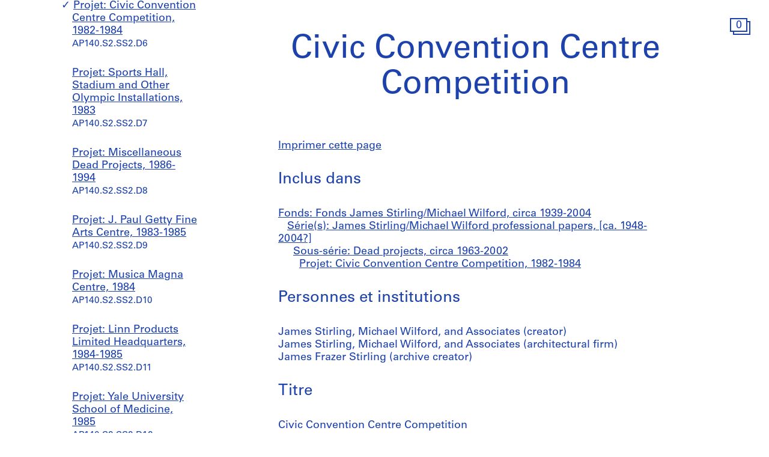

--- FILE ---
content_type: text/html; charset=utf-8
request_url: https://www.cca.qc.ca/fr/archives/364164/fonds-james-stirlingmichael-wilford/364165/james-stirlingmichael-wilford-professional-papers/391325/dead-projects/393298/civic-convention-centre-competition
body_size: 25816
content:





<!DOCTYPE html>
<html lang="fr" >
<head>

    
        <script>
        window.dataLayer = window.dataLayer || [];
        </script>
        <!-- Google Tag Manager -->
        <script type="text/plain" data-cookiecategory="analytics">(function(w,d,s,l,i){w[l]=w[l]||[];w[l].push({'gtm.start':
        new Date().getTime(),event:'gtm.js'});var f=d.getElementsByTagName(s)[0],
        j=d.createElement(s),dl=l!='dataLayer'?'&l='+l:'';j.async=true;j.src=
        'https://www.googletagmanager.com/gtm.js?id='+i+dl;f.parentNode.insertBefore(j,f);
        })(window,document,'script','dataLayer','GTM-T93TGXF');</script>
        <!-- End Google Tag Manager -->
    

    <meta charset="utf-8">
    <meta http-equiv="X-UA-Compatible" content="IE=edge">
    <meta name="viewport" content="width=device-width, initial-scale=1">

    <meta name="google" content="notranslate">
    <meta http-equiv="Content-Language" content="fr">

    
    <link rel="alternate" hreflang="en" href="https://www.cca.qc.ca/en/archives/364164/fonds-james-stirlingmichael-wilford/364165/james-stirlingmichael-wilford-professional-papers/391325/dead-projects/393298/civic-convention-centre-competition" />
    

    

  
    
  

  <title>Civic Convention Centre Competition - Fonds James Stirling/Michael Wilford | CCA</title>

  <meta name="author" content="Centre Canadien d’Architecture">
  <meta property="og:url" content="https://www.cca.qc.ca/fr/archives/364164/fonds-james-stirlingmichael-wilford/364165/james-stirlingmichael-wilford-professional-papers/391325/dead-projects/393298/civic-convention-centre-competition">
  <meta property="og:title" content="Civic Convention Centre Competition - Fonds James Stirling/Michael Wilford">
  <meta property="og:image" content="https://www.cca.qc.ca/static/dist/img/cca-default-og-image.jpg?lang_code=fr">

  <meta name="twitter:card" content="summary">
  <meta name="twitter:site" content="@ccawire" />
  <meta name="twitter:title" content="Civic Convention Centre Competition - Fonds James Stirling/Michael Wilford" />
  <meta name="twitter:image" content="https://www.cca.qc.ca/static/dist/img/cca-default-og-image.jpg?lang_code=fr" />



    <style>
    @import url("//hello.myfonts.net/count/343a0d");
    @font-face {
        font-family: "Univers55Roman";
        src: url('/static/fonts/MyFontsWebfontsKit/webfonts/Univers55Roman/font.woff2') format('woff2'), url('/static/fonts/MyFontsWebfontsKit/webfonts/Univers55Roman/font.woff') format('woff');
    }
    @font-face {
        font-family: "Univers55Oblique";
        src: url('/static/fonts/MyFontsWebfontsKit/webfonts/Univers55Oblique/font.woff2') format('woff2'), url('/static/fonts/MyFontsWebfontsKit/webfonts/Univers55Oblique/font.woff') format('woff');
    }

    html {
        height: 100%;
        font-size: 10px;
        -webkit-font-smoothing: antialiased;
        -moz-osx-font-smoothing: grayscale;
    }
    body {
        height: 100%;
        font-family: 'Univers55Roman', sans-serif;
        font-size: 14px;
        font-size: 1.4rem;
        font-weight: 400;
        position: relative;
        margin: 0;
        overflow-x: hidden;
    }
    body {
        visibility: hidden;
    }
    #panel-editorial-splash,
    #panel-editorial-splash * {
        visibility: visible;
    }
    img {
        max-width: 100%;
    }
    p {
      margin: 0 0 30px;
    }
    .visible-xs,
    .visible-sm,
    .visible-md,
    .visible-lg {
      display: none !important;
    }
    #c-editorial-selection-splash {
        position: absolute;
        display: block;
        min-height: 100%;
        width: 100%;
        top: 0;
        left: 0;
        z-index: 600;
        overflow-y: hidden;
        background-color: #FFFFFF;
        overflow: hidden;
    }
    #panel-editorial-splash #c-editorial-selection-splash .overlay-text {
        z-index: 1;
    }
    #panel-editorial-splash #c-editorial-selection-splash .overlay-text.text-valign-top {
        top: 80px;
        -webkit-transform: translate(-50%, 0);
        transform: translate(-50%, 0);
    }
    #c-editorial-selection-splash .overlay-text {
        text-align: center;
        position: absolute;
        top: 50%;
        left: 50%;
        -webkit-transform: translate(-50%, -50%);
        transform: translate(-50%, -50%);
        width: 66%;
    }
    #c-editorial-selection-splash .overlay-text h2 {
        font-size: 54px;
        font-size: 5.4rem;
        line-height: 60px;
        line-height: 6rem;
        font-weight: 400;
        color: #FFFFFF;
        text-decoration: none;
        border: none;
        overflow-wrap: break-word;
        margin: 0;
    }
    #c-editorial-selection-splash .caption {
        position: absolute;
        bottom: 25px;
        left: 20px;
        max-width: 27%;
        font-size: 18px;
        font-size: 1.8rem;
        line-height: 22px;
        line-height: 2.2rem;
        color: #FFFFFF;
    }

    #c-editorial-selection-splash .caption a, 
    #c-editorial-selection-splash .caption a:hover,
    #c-editorial-selection-splash .caption a:active {
        color: inherit;
    }

    #c-editorial-selection-splash .cover {
        height: 100vh;
        width: 100%;
        background-color: rgba(0,0,0,0.1);
    }
    #panel-editorial-splash #c-editorial-selection-splash .splash-logo {
        position: absolute;
        left: 50%;
        margin-left: -38px;
        bottom: 48px;
        width: 75px;
        height: 26px;
    }

    @media (max-width: 767px) {
        .hidden-xs {
          display: none !important;
        }
        .visible-xs {
          display: block !important;
        }
        #panel-editorial-splash #c-editorial-selection-splash .splash-logo-mobile {
            margin-bottom: 15px;
        }
        #panel-editorial-splash #c-editorial-selection-splash .splash-logo-mobile img {
            width: 50px;
            height: 17px;
        }
        #panel-editorial-splash #c-editorial-selection-splash .overlay-text {
            width: 90%;
        }
        #panel-editorial-splash #c-editorial-selection-splash .overlay-text h2 {
            font-size: 32px;
            font-size: 3.2rem;
            line-height: 38px;
            line-height: 3.8rem;
        }
        #panel-editorial-splash #c-editorial-selection-splash .caption {
            font-size: 14px;
            font-size: 1.4rem;
            line-height: 18px;
            line-height: 1.8rem;
            widows: 100%;
            bottom: 10px;
            left: 10px;
            max-width: calc(100% - 10px);
        }
        #panel-editorial-splash #c-editorial-selection-splash .caption p {
            margin: 0;
        }
    }
</style>
    
    <link href="/static/dist/css/cca.consent-styles.6fb022655b91108c1bc6.min.css" rel="preload" media="all" as="style" id="main-stylesheet" onload="if (window.navigator.userAgent.indexOf('Trident/7.0') === -1){ this.onload=null;this.rel='stylesheet' }">
    <noscript><link href="/static/dist/css/cca.consent-styles.6fb022655b91108c1bc6.min.css" rel="stylesheet" media="all"></noscript>
    
    <link href="/static/dist/css/cca.vendor-styles.4c2d27823e271261cb31.min.css" rel="preload" media="all" as="style" id="main-stylesheet" onload="if (window.navigator.userAgent.indexOf('Trident/7.0') === -1){ this.onload=null;this.rel='stylesheet' }">
    <noscript><link href="/static/dist/css/cca.vendor-styles.4c2d27823e271261cb31.min.css" rel="stylesheet" media="all"></noscript>
    
    <link href="/static/dist/css/cca.styles.a9bb92fadb14493c3e11.min.css" rel="preload" media="all" as="style" id="main-stylesheet" onload="if (window.navigator.userAgent.indexOf('Trident/7.0') === -1){ this.onload=null;this.rel='stylesheet' }">
    <noscript><link href="/static/dist/css/cca.styles.a9bb92fadb14493c3e11.min.css" rel="stylesheet" media="all"></noscript>
    
    <script type="text/javascript">
        !function(t){"use strict";t.loadCSS||(t.loadCSS=function(){});var e=loadCSS.relpreload={};if(e.support=function(){var e;try{e=t.document.createElement("link").relList.supports("preload")}catch(t){e=!1}return function(){return e}}(),e.bindMediaToggle=function(t){function e(){t.media=a}var a=t.media||"all";t.addEventListener?t.addEventListener("load",e):t.attachEvent&&t.attachEvent("onload",e),setTimeout(function(){t.rel="stylesheet",t.media="only x"}),setTimeout(e,3e3)},e.poly=function(){if(!e.support())for(var a=t.document.getElementsByTagName("link"),n=0;n<a.length;n++){var o=a[n];"preload"!==o.rel||"style"!==o.getAttribute("as")||o.getAttribute("data-loadcss")||(o.setAttribute("data-loadcss",!0),e.bindMediaToggle(o))}},!e.support()){e.poly();var a=t.setInterval(e.poly,500);t.addEventListener?t.addEventListener("load",function(){e.poly(),t.clearInterval(a)}):t.attachEvent&&t.attachEvent("onload",function(){e.poly(),t.clearInterval(a)})}"undefined"!=typeof exports?exports.loadCSS=loadCSS:t.loadCSS=loadCSS}("undefined"!=typeof global?global:this);
    </script>

    
      <style id="c-editorial-styles" type="text/css">
      </style>
    

    <!-- Fav and touch icons -->
    <link rel="apple-touch-icon" sizes="180x180" href="/static/dist/img/favico/apple-touch-icon.png?lang_code=fr">
    <link rel="icon" type="image/png" sizes="32x32" href="/static/dist/img/favico/favicon-32x32.png?lang_code=fr">
    <link rel="icon" type="image/png" sizes="16x16" href="/static/dist/img/favico/favicon-16x16.png?lang_code=fr">
    <link rel="manifest" href="/static/dist/img/favico/manifest.json?lang_code=fr">
    <link rel="mask-icon" href="/static/dist/img/favico/safari-pinned-tab.svg?lang_code=fr" color="#1d42ac">
    <link rel="shortcut icon" href="/static/dist/img/favico/favicon.ico?lang_code=fr">
    <meta name="msapplication-config" content="/static/dist/img/favico/browserconfig.xml?lang_code=fr">
    <meta name="theme-color" content="#ffffff">


</head>
<body
    id="pg-floating" class=" pg-search-details lang-fr dismiss-startup-transitions"
    data-section="pg-finding-aids-details"
    data-sub-section=""
    data-default-page-title="CCA">

    

    
    <div id="c-backdrop" class="lightbox black"></div>
    <div id="loader-fullcreen">
    <span class="loader"><!--
     --><div class="dot dot-1"><div class="circle"></div></div><!--
     --><div class="dot dot-2"><div class="circle"></div></div><!--
     --><div class="dot dot-3"><div class="circle"></div></div><!--
   --></span>
  </div>
     
  <div id="c-menu-footer" class="menu-footer initial-state splash-not-linked hover-available ">
      
    
      <div class="menu-footer__logo">
          <a href="/fr/">
            <img src="/static/dist/img/ui-icons/ico-logo-white.svg">
          </a>
      </div>
      <div class="menu-footer__wrapper">
        <nav class="menu-footer__nav">
          <ul class="menu-footer__nav-list">
            <li class="menu-footer__nav-list--item" data-trigger-target="menu-footer-explore">
              <span>Explorer</span>
              <ul class="menu-footer__nav-sub" id="menu-footer-explore">
                
                  
    <li><a href="/fr/articles">Articles</a></li>
    
                
              </ul>
            </li>
            <li class="menu-footer__nav-list--item" data-trigger-target="menu-footer-about">
                <span>À propos</span>
                <ul class="menu-footer__nav-sub" id="menu-footer-about">
                  
                    
    <li>
      <a class="" href="/fr/apropos-apercu" data-id="69176" data-slug="apropos-apercu" data-context="Page" data-title="apropos-aperçu  | CCA">Aperçu</a>
    </li>
  
                  
                    
    <li>
      <a class="" href="/fr/apropos-expositions" data-id="69185" data-slug="apropos-expositions" data-context="Page" data-title="apropos-expositions | CCA">Expositions</a>
    </li>
  
                  
                    
    <li>
      <a class="" href="/fr/apropos-recherche" data-id="69192" data-slug="apropos-recherche" data-context="Page" data-title="apropos-recherche | CCA">Recherche</a>
    </li>
  
                  
                    
    <li>
      <a class="" href="/fr/apropos-collection" data-id="69197" data-slug="apropos-collection" data-context="Page" data-title="apropos-collection | CCA">Collection</a>
    </li>
  
                  
                    
    <li>
      <a class="" href="/fr/apropos-publications" data-id="69205" data-slug="apropos-publications" data-context="Page" data-title="apropos-publications | CCA">Publications</a>
    </li>
  
                  
                    
    <li>
      <a class="" href="/fr/apropos-public" data-id="69212" data-slug="apropos-public" data-context="Page" data-title="apropos-public  | CCA">Programmes publics</a>
    </li>
  
                  
                    
    
    <li>
      <a class="" href="/fr/cca-c-o/index" data-id="58127" data-slug="cca-co" data-title="CCA c/o  | CCA" data-context="CCAco">CCA c/o</a>
    </li>
  
                                    
                </ul>
            </li>
            <li class="menu-footer__nav-list--item" data-trigger-target="menu-footer-calendar">
                <span>Calendrier</span>
                <ul class="menu-footer__nav-sub" id="menu-footer-calendar">
                  
                    
    <li>
      
      
      
      <a class="" href="/fr/calendrier/" data-id="31194" data-slug="calendrier" data-title="Calendrier | CCA" data-context="Calendar">Présent</a>
    </li>
  
                  
                    
    <li>
      <a class="" href="/fr/historique" data-id="31195" data-slug="historique" data-context="Timeline" data-title="Historique | CCA">Historique</a>
    </li>
  
                  
                </ul>
            </li>
            <li class="menu-footer__nav-list--item" data-trigger-target="menu-footer-info">
                <span>Info</span>
                <ul class="menu-footer__nav-sub" id="menu-footer-info">
                  
                    
    <li>
      <a class="" href="/fr/nous-visiter" data-id="31193" data-slug="nous-visiter" data-context="Page" data-title="Nous visiter        | CCA">Nous visiter</a>
    </li>
  
                  
                    
    <li>
      <a class="" href="/fr/opportunites" data-id="69219" data-slug="opportunites" data-context="Page" data-title="Opportunites     | CCA">Opportunités</a>
    </li>
  
                  
                    
    <li>
      <a class="" href="/fr/espaces-a-louer" data-id="92981" data-slug="espaces-a-louer" data-context="Page" data-title="Espaces à Louer | CCA">Espaces à louer</a>
    </li>
  
                  
                    
    <li>
      <a class="" href="/fr/soutenez-nous" data-id="69221" data-slug="soutenez-nous" data-context="Page" data-title="Soutenez nous | CCA">Soutenez-nous</a>
    </li>
  
                  
                    
    <li><a href="/fr/ressources/presse">Salle de presse</a></li>
  
                  
                    
    <li>
      <a class="" href="/fr/contactez-nous" data-id="69222" data-slug="contactez-nous" data-context="Page" data-title="Contactez-nous | CCA">Contactez-nous</a>
    </li>
  
                  
                </ul>
            </li>
          </ul>
        </nav>
        <div class="menu-footer__content">
          <div>
            <div class="menu-footer__events ">
                
                
                  <p class="menu-footer__events--item">
                    <span>
                       Notre projet de reconnaissance territoriale: &ldquo;<a href="https://www.cca.qc.ca/fr/83986/territoires-vivants" >Territoires vivants</a>&rdquo;
                    </span>
                  </p>
                
              
            </div>
            <div class="menu-footer__contact">
                <p>
                  Visitez notre <a href="https://cca-bookstore.com/?l=fr" target="_blank">librairie en ligne</a><br>
                  <a href="https://contribution.cca.qc.ca/fr" target="_blank">Faire un don</a>
                </p>
		<p><a target="_blank" href="https://mailchi.mp/cca.qc.ca/specifiez-vos-preferences" class="enews-menu-subscribe">Inscrivez-vous</a> à notre infolettre</p>
		
                
                  <p>Retrouvez-nous sur <a href="https://www.instagram.com/canadiancentreforarchitecture/" target="_blank">Instagram</a>, <a href="https://www.facebook.com/cca.conversation" target="_blank">Facebook</a> et <a href="https://www.youtube.com/user/CCAchannel" target="_blank">YouTube</a></p>
<p>Lire notre <a href="/fr/49325/renseignements-personnels-et-confidentialite">politique de confidentialité</a> et nos <a href="/fr/49310/conditions-generales-dutilisation">conditions générales d’utilisation</a></p>         
                
            </div>
          </div>
          <div class="menu-footer__controls">
            <div class="menu-footer__control-search">
              <a href="/fr/recherche" data-title="Recherche | CCA" title="Recherche">
                <img src="/static/dist/img/ui-icons/ico-magnifier-white2.svg" alt="">
              </a>
            </div>
            <div class="menu-footer__control-lang">
              <a href="https://www.cca.qc.ca/en/archives/364164/fonds-james-stirlingmichael-wilford/364165/james-stirlingmichael-wilford-professional-papers/391325/dead-projects/393298/civic-convention-centre-competition">En</a>
            </div>
            <div class="menu-footer__control-mobile">
                <div class="menu-footer__control-mobile--open">
                    <img src="/static/dist/img/ui-icons/ico-burger-white.svg" alt="">
                </div>
                <div class="menu-footer__control-mobile--close">
                    <img src="/static/dist/img/ui-icons/ico-close-white.svg" alt="">
                </div>
              </div>
          </div>
        </div>
      </div>
  </div>
  <div id="c-backdrop" class="main"></div>

    
  <div id="panel-findingaids" class="c-panel ">
    
      






<div class="container-fluid findingaids-details">
    <div class="c-menu-controls">
        <div class="items">
            
                <div class="item folder">
        <div class="icon-folder panel-expander-folder-toggle">
            <div class="square square-back">
                <div class="num">1</div>
            </div>
            <div class="square square-front">
                <div class="num">1</div>
            </div>
        </div>
    </div>
            
        </div>
    </div>

    <div class="row">
        <div class="col-xs-12">
            <div class="findingaids-details__container">
                <nav class="findingaids-details__nav js-findingaids-details-nav">
                    <div class="findingaids-details__nav-inner">
                        <p>
                            <a class="findingaids-details__nav-link js-findingaids-details-back-btn" href="/fr/archives/">
                                Retour à la liste des archives
                            </a>
                        </p>

                        <p class="findingaids-details__page-title findingaids-details__page-title@0-to-sm--title findingaids-details__page-title@sm--hidden">
        Fonds James Stirling/Michael Wilford
    </p>
    
    
    
    <div class="findingaids-details__nav__anchor">
        <a href="#" class="js-findingaids-details-anchor-btn">↧</a>
    </div>
    <div class="accordion accordion--mobile-only">
        <div class="accordion__item js-findingaids-accordion">
            <div class="accordion__control
                        accordion__control--alt
                        accordion__control--mobile-only
                        findingaids-details__nav-link
                        js-findingaids-accordion-control">
                Sauter à
            </div>
            
            <div class="accordion accordion__content accordion__content--mobile-only">
                
                    <p class="findingaids-details__page-title">
                        <a class="accordion__link" href="/fr/archives/364164/fonds-james-stirlingmichael-wilford">
                            Fonds James Stirling/Michael Wilford
                        </a>
                    </p>
                

                <ul class="accordion">
                    
                        
                            <li class="accordion__item js-findingaids-accordion  " id="nav-series-control-391312">
                                <div class="accordion__control  js-findingaids-accordion-control" data-trigger-target="nav-series-control-391312">
                                    <a class="accordion__link" href="/fr/archives/364164/fonds-james-stirlingmichael-wilford/391312/james-stirling-papers">
                                        Série(s): James Stirling papers, circa 1939-1990
                                    </a>
                                    
                                        <br>
                                        <small>AP140.S1</small>
                                    
                                </div>
                                
                                    
                                        <ul class="accordion accordion__content">
                                            <li class="accordion__item accordion__item--sep-top accordion__indent js-findingaids-accordion  " id="nav-subseries-control-391326">
                                                <div class="accordion__control  js-findingaids-accordion-control" data-trigger-target="nav-subseries-control-391326">
                                                    <a class="accordion__link" href="/fr/archives/364164/fonds-james-stirlingmichael-wilford/391312/james-stirling-papers/391326/student-work">
                                                        Sous-série: Student work, [between 1947? and 1975?], predominant 1947-1952
                                                    </a>
                                                    
                                                    <br>
                                                        <small>AP140.S1.SS1</small>
                                                    
                                                </div>
                                                
                                                    
                                                        <ul class="accordion__content">
                                                            <li class="accordion__item accordion__item--sep-top accordion__indent  accordion__item--last" id="nav-subseries-control-392137">
                                                                <a class="accordion__link " href="/fr/archives/364164/fonds-james-stirlingmichael-wilford/391312/james-stirling-papers/391326/student-work/392137/community-centre-for-a-small-town-in-the-middle-west" >
                                                                    Projet: Community Centre for a Small Town in the Middle West, 1948
                                                                </a>
                                                                
                                                                <br>
                                                                    <small>AP140.S1.SS1.D1</small>
                                                                
                                                            </li>
                                                        </ul>
                                                    
                                                        <ul class="accordion__content">
                                                            <li class="accordion__item accordion__item--sep-top accordion__indent  accordion__item--last" id="nav-subseries-control-392143">
                                                                <a class="accordion__link " href="/fr/archives/364164/fonds-james-stirlingmichael-wilford/391312/james-stirling-papers/391326/student-work/392143/organic-chemistry-laboratories-for-a-northern-university" >
                                                                    Projet: Organic Chemistry Laboratories for a Northern University, 1949
                                                                </a>
                                                                
                                                                <br>
                                                                    <small>AP140.S1.SS1.D2</small>
                                                                
                                                            </li>
                                                        </ul>
                                                    
                                                        <ul class="accordion__content">
                                                            <li class="accordion__item accordion__item--sep-top accordion__indent  accordion__item--last" id="nav-subseries-control-392150">
                                                                <a class="accordion__link " href="/fr/archives/364164/fonds-james-stirlingmichael-wilford/391312/james-stirling-papers/391326/student-work/392150/house-for-the-architect" >
                                                                    Projet: House for the Architect, 1949
                                                                </a>
                                                                
                                                                <br>
                                                                    <small>AP140.S1.SS1.D3</small>
                                                                
                                                            </li>
                                                        </ul>
                                                    
                                                        <ul class="accordion__content">
                                                            <li class="accordion__item accordion__item--sep-top accordion__indent  accordion__item--last" id="nav-subseries-control-392147">
                                                                <a class="accordion__link " href="/fr/archives/364164/fonds-james-stirlingmichael-wilford/391312/james-stirling-papers/391326/student-work/392147/forest-rangers-lookout-station" >
                                                                    Projet: Forest Rangers Lookout Station, circa 1949
                                                                </a>
                                                                
                                                                <br>
                                                                    <small>AP140.S1.SS1.D4</small>
                                                                
                                                            </li>
                                                        </ul>
                                                    
                                                        <ul class="accordion__content">
                                                            <li class="accordion__item accordion__item--sep-top accordion__indent  accordion__item--last" id="nav-subseries-control-392148">
                                                                <a class="accordion__link " href="/fr/archives/364164/fonds-james-stirlingmichael-wilford/391312/james-stirling-papers/391326/student-work/392148/redevelopment-plan" >
                                                                    Projet: Redevelopment Plan, [1949 or 1950]
                                                                </a>
                                                                
                                                                <br>
                                                                    <small>AP140.S1.SS1.D5</small>
                                                                
                                                            </li>
                                                        </ul>
                                                    
                                                        <ul class="accordion__content">
                                                            <li class="accordion__item accordion__item--sep-top accordion__indent  accordion__item--last" id="nav-subseries-control-392159">
                                                                <a class="accordion__link " href="/fr/archives/364164/fonds-james-stirlingmichael-wilford/391312/james-stirling-papers/391326/student-work/392159/plan-of-town-centre-and-development-of-community-centre" >
                                                                    Projet: Plan of Town Centre and Development of Community Centre, 1948-[1975?], predominant 1949-1950
                                                                </a>
                                                                
                                                                <br>
                                                                    <small>AP140.S1.SS1.D6</small>
                                                                
                                                            </li>
                                                        </ul>
                                                    
                                                        <ul class="accordion__content">
                                                            <li class="accordion__item accordion__item--sep-top accordion__indent  accordion__item--last" id="nav-subseries-control-392172">
                                                                <a class="accordion__link " href="/fr/archives/364164/fonds-james-stirlingmichael-wilford/391312/james-stirling-papers/391326/student-work/392172/merseyside-film-institute-student-competition" >
                                                                    Projet: Merseyside Film Institute Student Competition, 1950-[1975?], predominant 1950
                                                                </a>
                                                                
                                                                <br>
                                                                    <small>AP140.S1.SS1.D7</small>
                                                                
                                                            </li>
                                                        </ul>
                                                    
                                                        <ul class="accordion__content">
                                                            <li class="accordion__item accordion__item--sep-top accordion__indent  accordion__item--last" id="nav-subseries-control-392125">
                                                                <a class="accordion__link " href="/fr/archives/364164/fonds-james-stirlingmichael-wilford/391312/james-stirling-papers/391326/student-work/392125/redevelopment-of-camp-area" >
                                                                    Projet: Redevelopment of Camp Area, 1952
                                                                </a>
                                                                
                                                                <br>
                                                                    <small>AP140.S1.SS1.D8</small>
                                                                
                                                            </li>
                                                        </ul>
                                                    
                                                        <ul class="accordion__content">
                                                            <li class="accordion__item accordion__item--sep-top accordion__indent  accordion__item--last" id="nav-subseries-control-392135">
                                                                <a class="accordion__link " href="/fr/archives/364164/fonds-james-stirlingmichael-wilford/391312/james-stirling-papers/391326/student-work/392135/town-centre-plan" >
                                                                    Projet: Town Centre Plan, 1951
                                                                </a>
                                                                
                                                                <br>
                                                                    <small>AP140.S1.SS1.D9</small>
                                                                
                                                            </li>
                                                        </ul>
                                                    
                                                        <ul class="accordion__content">
                                                            <li class="accordion__item accordion__item--sep-top accordion__indent  accordion__item--last" id="nav-subseries-control-393920">
                                                                <a class="accordion__link " href="/fr/archives/364164/fonds-james-stirlingmichael-wilford/391312/james-stirling-papers/391326/student-work/393920/unidentified-buildings-with-courtyards" >
                                                                    Projet: Unidentified Buildings with Courtyards, circa 1948-1952
                                                                </a>
                                                                
                                                                <br>
                                                                    <small>AP140.S1.SS1.D10</small>
                                                                
                                                            </li>
                                                        </ul>
                                                    
                                                        <ul class="accordion__content">
                                                            <li class="accordion__item accordion__item--sep-top accordion__indent  accordion__item--last" id="nav-subseries-control-394803">
                                                                <a class="accordion__link " href="/fr/archives/364164/fonds-james-stirlingmichael-wilford/391312/james-stirling-papers/391326/student-work/394803/fashion-house" >
                                                                    Projet: Fashion House, [1947?]
                                                                </a>
                                                                
                                                                <br>
                                                                    <small>AP140.S1.SS1.D11</small>
                                                                
                                                            </li>
                                                        </ul>
                                                    
                                                
                                            </li>
                                        </ul>
                                    
                                        <ul class="accordion accordion__content">
                                            <li class="accordion__item accordion__item--sep-top accordion__indent js-findingaids-accordion  " id="nav-subseries-control-391327">
                                                <div class="accordion__control is-content-empty js-findingaids-accordion-control" data-trigger-target="nav-subseries-control-391327">
                                                    <a class="accordion__link" href="/fr/archives/364164/fonds-james-stirlingmichael-wilford/391312/james-stirling-papers/391327/personal-collections-and-records">
                                                        Sous-série: Personal collections and records, 1939-1990
                                                    </a>
                                                    
                                                    <br>
                                                        <small>AP140.S1.SS2</small>
                                                    
                                                </div>
                                                
                                            </li>
                                        </ul>
                                    
                                
                            </li>
                        
                            <li class="accordion__item js-findingaids-accordion is-opened is-current " id="nav-series-control-364165">
                                <div class="accordion__control  js-findingaids-accordion-control" data-trigger-target="nav-series-control-364165">
                                    <a class="accordion__link" href="/fr/archives/364164/fonds-james-stirlingmichael-wilford/364165/james-stirlingmichael-wilford-professional-papers">
                                        Série(s): James Stirling/Michael Wilford professional papers, [ca. 1948-2004?]
                                    </a>
                                    
                                        <br>
                                        <small>AP140.S2</small>
                                    
                                </div>
                                
                                    
                                        <ul class="accordion accordion__content">
                                            <li class="accordion__item accordion__item--sep-top accordion__indent js-findingaids-accordion  " id="nav-subseries-control-367438">
                                                <div class="accordion__control  js-findingaids-accordion-control" data-trigger-target="nav-subseries-control-367438">
                                                    <a class="accordion__link" href="/fr/archives/364164/fonds-james-stirlingmichael-wilford/364165/james-stirlingmichael-wilford-professional-papers/367438/architectural-projects">
                                                        Sous-série: Architectural projects, 1951-2004
                                                    </a>
                                                    
                                                    <br>
                                                        <small>AP140.S2.SS1</small>
                                                    
                                                </div>
                                                
                                                    
                                                        <ul class="accordion__content">
                                                            <li class="accordion__item accordion__item--sep-top accordion__indent  accordion__item--last" id="nav-subseries-control-382355">
                                                                <a class="accordion__link " href="/fr/archives/364164/fonds-james-stirlingmichael-wilford/364165/james-stirlingmichael-wilford-professional-papers/367438/architectural-projects/382355/ica-furniture" >
                                                                    Projet: ICA furniture, circa 1952-1975
                                                                </a>
                                                                
                                                                <br>
                                                                    <small>AP140.S2.SS1.D1</small>
                                                                
                                                            </li>
                                                        </ul>
                                                    
                                                        <ul class="accordion__content">
                                                            <li class="accordion__item accordion__item--sep-top accordion__indent  accordion__item--last" id="nav-subseries-control-382374">
                                                                <a class="accordion__link " href="/fr/archives/364164/fonds-james-stirlingmichael-wilford/364165/james-stirlingmichael-wilford-professional-papers/367438/architectural-projects/382374/core-and-crosswall-house" >
                                                                    Projet: Core and Crosswall House, circa 1951-1975
                                                                </a>
                                                                
                                                                <br>
                                                                    <small>AP140.S2.SS1.D2</small>
                                                                
                                                            </li>
                                                        </ul>
                                                    
                                                        <ul class="accordion__content">
                                                            <li class="accordion__item accordion__item--sep-top accordion__indent  accordion__item--last" id="nav-subseries-control-382451">
                                                                <a class="accordion__link " href="/fr/archives/364164/fonds-james-stirlingmichael-wilford/364165/james-stirlingmichael-wilford-professional-papers/367438/architectural-projects/382451/stiff-dom-ino-housing" >
                                                                    Projet: Stiff Dom-ino housing, 1951-1975
                                                                </a>
                                                                
                                                                <br>
                                                                    <small>AP140.S2.SS1.D3</small>
                                                                
                                                            </li>
                                                        </ul>
                                                    
                                                        <ul class="accordion__content">
                                                            <li class="accordion__item accordion__item--sep-top accordion__indent  accordion__item--last" id="nav-subseries-control-381836">
                                                                <a class="accordion__link " href="/fr/archives/364164/fonds-james-stirlingmichael-wilford/364165/james-stirlingmichael-wilford-professional-papers/367438/architectural-projects/381836/poole-college-of-further-education-competition" >
                                                                    Projet: Poole College of Further Education Competition, 1951-1975
                                                                </a>
                                                                
                                                                <br>
                                                                    <small>AP140.S2.SS1.D4</small>
                                                                
                                                            </li>
                                                        </ul>
                                                    
                                                        <ul class="accordion__content">
                                                            <li class="accordion__item accordion__item--sep-top accordion__indent  accordion__item--last" id="nav-subseries-control-383066">
                                                                <a class="accordion__link " href="/fr/archives/364164/fonds-james-stirlingmichael-wilford/364165/james-stirlingmichael-wilford-professional-papers/367438/architectural-projects/383066/science-block-for-an-unknown-building" >
                                                                    Projet: Science block for an unknown building, 1952
                                                                </a>
                                                                
                                                                <br>
                                                                    <small>AP140.S2.SS1.D5</small>
                                                                
                                                            </li>
                                                        </ul>
                                                    
                                                        <ul class="accordion__content">
                                                            <li class="accordion__item accordion__item--sep-top accordion__indent  accordion__item--last" id="nav-subseries-control-382989">
                                                                <a class="accordion__link " href="/fr/archives/364164/fonds-james-stirlingmichael-wilford/364165/james-stirlingmichael-wilford-professional-papers/367438/architectural-projects/382989/house-in-mill-hill" >
                                                                    Projet: House in Mill Hill, circa 1955
                                                                </a>
                                                                
                                                                <br>
                                                                    <small>AP140.S2.SS1.D6</small>
                                                                
                                                            </li>
                                                        </ul>
                                                    
                                                        <ul class="accordion__content">
                                                            <li class="accordion__item accordion__item--sep-top accordion__indent  accordion__item--last" id="nav-subseries-control-382024">
                                                                <a class="accordion__link " href="/fr/archives/364164/fonds-james-stirlingmichael-wilford/364165/james-stirlingmichael-wilford-professional-papers/367438/architectural-projects/382024/sheffield-university-competition" >
                                                                    Projet: Sheffield University Competition, circa 1953-1975
                                                                </a>
                                                                
                                                                <br>
                                                                    <small>AP140.S2.SS1.D7</small>
                                                                
                                                            </li>
                                                        </ul>
                                                    
                                                        <ul class="accordion__content">
                                                            <li class="accordion__item accordion__item--sep-top accordion__indent  accordion__item--last" id="nav-subseries-control-382127">
                                                                <a class="accordion__link " href="/fr/archives/364164/fonds-james-stirlingmichael-wilford/364165/james-stirlingmichael-wilford-professional-papers/367438/architectural-projects/382127/woolton-house" >
                                                                    Projet: Woolton House, 1954-1975
                                                                </a>
                                                                
                                                                <br>
                                                                    <small>AP140.S2.SS1.D8</small>
                                                                
                                                            </li>
                                                        </ul>
                                                    
                                                        <ul class="accordion__content">
                                                            <li class="accordion__item accordion__item--sep-top accordion__indent  accordion__item--last" id="nav-subseries-control-382994">
                                                                <a class="accordion__link " href="/fr/archives/364164/fonds-james-stirlingmichael-wilford/364165/james-stirlingmichael-wilford-professional-papers/367438/architectural-projects/382994/village-housing-for-ciam-x" >
                                                                    Projet: Village housing for CIAM X, circa 1955
                                                                </a>
                                                                
                                                                <br>
                                                                    <small>AP140.S2.SS1.D9</small>
                                                                
                                                            </li>
                                                        </ul>
                                                    
                                                        <ul class="accordion__content">
                                                            <li class="accordion__item accordion__item--sep-top accordion__indent  accordion__item--last" id="nav-subseries-control-383722">
                                                                <a class="accordion__link " href="/fr/archives/364164/fonds-james-stirlingmichael-wilford/364165/james-stirlingmichael-wilford-professional-papers/367438/architectural-projects/383722/flats-at-ham-common" >
                                                                    Projet: Flats at Ham Common, circa 1955-1959
                                                                </a>
                                                                
                                                                <br>
                                                                    <small>AP140.S2.SS1.D10</small>
                                                                
                                                            </li>
                                                        </ul>
                                                    
                                                        <ul class="accordion__content">
                                                            <li class="accordion__item accordion__item--sep-top accordion__indent  accordion__item--last" id="nav-subseries-control-383380">
                                                                <a class="accordion__link " href="/fr/archives/364164/fonds-james-stirlingmichael-wilford/364165/james-stirlingmichael-wilford-professional-papers/367438/architectural-projects/383380/house-near-cowes-england-united-kingdom" >
                                                                    Projet: House near Cowes, England, United Kingdom, circa 1956
                                                                </a>
                                                                
                                                                <br>
                                                                    <small>AP140.S2.SS1.D11</small>
                                                                
                                                            </li>
                                                        </ul>
                                                    
                                                        <ul class="accordion__content">
                                                            <li class="accordion__item accordion__item--sep-top accordion__indent  accordion__item--last" id="nav-subseries-control-383724">
                                                                <a class="accordion__link " href="/fr/archives/364164/fonds-james-stirlingmichael-wilford/364165/james-stirlingmichael-wilford-professional-papers/367438/architectural-projects/383724/house-in-chiltern-hills-whiteleaf-england-united-kingdom" >
                                                                    Projet: House in Chiltern Hills, Whiteleaf, England, United Kingdom, circa 1956
                                                                </a>
                                                                
                                                                <br>
                                                                    <small>AP140.S2.SS1.D12</small>
                                                                
                                                            </li>
                                                        </ul>
                                                    
                                                        <ul class="accordion__content">
                                                            <li class="accordion__item accordion__item--sep-top accordion__indent  accordion__item--last" id="nav-subseries-control-383398">
                                                                <a class="accordion__link " href="/fr/archives/364164/fonds-james-stirlingmichael-wilford/364165/james-stirlingmichael-wilford-professional-papers/367438/architectural-projects/383398/house-studies-united-kingdom" >
                                                                    Projet: House studies, United Kingdom, circa 1956
                                                                </a>
                                                                
                                                                <br>
                                                                    <small>AP140.S2.SS1.D13</small>
                                                                
                                                            </li>
                                                        </ul>
                                                    
                                                        <ul class="accordion__content">
                                                            <li class="accordion__item accordion__item--sep-top accordion__indent  accordion__item--last" id="nav-subseries-control-383420">
                                                                <a class="accordion__link " href="/fr/archives/364164/fonds-james-stirlingmichael-wilford/364165/james-stirlingmichael-wilford-professional-papers/367438/architectural-projects/383420/house-in-kensington-london-england-united-kingdom" >
                                                                    Projet: House in Kensington, London, England, United Kingdom, circa 1957-1959
                                                                </a>
                                                                
                                                                <br>
                                                                    <small>AP140.S2.SS1.D14</small>
                                                                
                                                            </li>
                                                        </ul>
                                                    
                                                        <ul class="accordion__content">
                                                            <li class="accordion__item accordion__item--sep-top accordion__indent  accordion__item--last" id="nav-subseries-control-383433">
                                                                <a class="accordion__link " href="/fr/archives/364164/fonds-james-stirlingmichael-wilford/364165/james-stirlingmichael-wilford-professional-papers/367438/architectural-projects/383433/expandable-house-england-united-kingdom" >
                                                                    Projet: Expandable house, England, United Kingdom, circa 1957
                                                                </a>
                                                                
                                                                <br>
                                                                    <small>AP140.S2.SS1.D15</small>
                                                                
                                                            </li>
                                                        </ul>
                                                    
                                                        <ul class="accordion__content">
                                                            <li class="accordion__item accordion__item--sep-top accordion__indent  accordion__item--last" id="nav-subseries-control-383448">
                                                                <a class="accordion__link " href="/fr/archives/364164/fonds-james-stirlingmichael-wilford/364165/james-stirlingmichael-wilford-professional-papers/367438/architectural-projects/383448/three-houses-for-b-mavrolean-family-competition-london-england-united-kingdom" >
                                                                    Projet: Three Houses for B. Mavrolean Family Competition, London, England, United Kingdom, circa 1957
                                                                </a>
                                                                
                                                                <br>
                                                                    <small>AP140.S2.SS1.D16</small>
                                                                
                                                            </li>
                                                        </ul>
                                                    
                                                        <ul class="accordion__content">
                                                            <li class="accordion__item accordion__item--sep-top accordion__indent  accordion__item--last" id="nav-subseries-control-383463">
                                                                <a class="accordion__link " href="/fr/archives/364164/fonds-james-stirlingmichael-wilford/364165/james-stirlingmichael-wilford-professional-papers/367438/architectural-projects/383463/proposed-house-type-for-st-johns-wood-london-england-united-kingdom" >
                                                                    Projet: Proposed House Type for St. John&#39;s Wood, London, England, United Kingdom, circa 1957
                                                                </a>
                                                                
                                                                <br>
                                                                    <small>AP140.S2.SS1.D17</small>
                                                                
                                                            </li>
                                                        </ul>
                                                    
                                                        <ul class="accordion__content">
                                                            <li class="accordion__item accordion__item--sep-top accordion__indent  accordion__item--last" id="nav-subseries-control-383595">
                                                                <a class="accordion__link " href="/fr/archives/364164/fonds-james-stirlingmichael-wilford/364165/james-stirlingmichael-wilford-professional-papers/367438/architectural-projects/383595/housing-redevelopment-in-avenham-preston-england-united-kingdom" >
                                                                    Projet: Housing redevelopment in Avenham, Preston, England, United Kingdom, circa 1957-1963
                                                                </a>
                                                                
                                                                <br>
                                                                    <small>AP140.S2.SS1.D18</small>
                                                                
                                                            </li>
                                                        </ul>
                                                    
                                                        <ul class="accordion__content">
                                                            <li class="accordion__item accordion__item--sep-top accordion__indent  accordion__item--last" id="nav-subseries-control-384311">
                                                                <a class="accordion__link " href="/fr/archives/364164/fonds-james-stirlingmichael-wilford/364165/james-stirlingmichael-wilford-professional-papers/367438/architectural-projects/384311/churchill-college-university-of-cambridge-competition-cambridge-england-united-kingdom" >
                                                                    Projet: Churchill College, University of Cambridge Competition, Cambridge, England, United Kingdom, circa 1958-1959
                                                                </a>
                                                                
                                                                <br>
                                                                    <small>AP140.S2.SS1.D19</small>
                                                                
                                                            </li>
                                                        </ul>
                                                    
                                                        <ul class="accordion__content">
                                                            <li class="accordion__item accordion__item--sep-top accordion__indent  accordion__item--last" id="nav-subseries-control-383685">
                                                                <a class="accordion__link " href="/fr/archives/364164/fonds-james-stirlingmichael-wilford/364165/james-stirlingmichael-wilford-professional-papers/367438/architectural-projects/383685/steel-mill-cladding-wales-united-kingdom" >
                                                                    Projet: Steel Mill Cladding, Wales, United Kingdom, circa 1958
                                                                </a>
                                                                
                                                                <br>
                                                                    <small>AP140.S2.SS1.D20</small>
                                                                
                                                            </li>
                                                        </ul>
                                                    
                                                        <ul class="accordion__content">
                                                            <li class="accordion__item accordion__item--sep-top accordion__indent  accordion__item--last" id="nav-subseries-control-384898">
                                                                <a class="accordion__link " href="/fr/archives/364164/fonds-james-stirlingmichael-wilford/364165/james-stirlingmichael-wilford-professional-papers/367438/architectural-projects/384898/school-assembly-hall-brunswick-park-primary-school-london-england-united-kingdom" >
                                                                    Projet: School Assembly Hall, Brunswick Park Primary School, London, England, United Kingdom, circa 1958-1964
                                                                </a>
                                                                
                                                                <br>
                                                                    <small>AP140.S2.SS1.D21</small>
                                                                
                                                            </li>
                                                        </ul>
                                                    
                                                        <ul class="accordion__content">
                                                            <li class="accordion__item accordion__item--sep-top accordion__indent  accordion__item--last" id="nav-subseries-control-384392">
                                                                <a class="accordion__link " href="/fr/archives/364164/fonds-james-stirlingmichael-wilford/364165/james-stirlingmichael-wilford-professional-papers/367438/architectural-projects/384392/selwyn-college-university-of-cambridge-cambridge-england-united-kingdom" >
                                                                    Projet: Selwyn College, University of Cambridge, Cambridge, England, United Kingdom, circa 1959
                                                                </a>
                                                                
                                                                <br>
                                                                    <small>AP140.S2.SS1.D22</small>
                                                                
                                                            </li>
                                                        </ul>
                                                    
                                                        <ul class="accordion__content">
                                                            <li class="accordion__item accordion__item--sep-top accordion__indent  accordion__item--last" id="nav-subseries-control-385122">
                                                                <a class="accordion__link " href="/fr/archives/364164/fonds-james-stirlingmichael-wilford/364165/james-stirlingmichael-wilford-professional-papers/367438/architectural-projects/385122/leicester-university-engineering-building-leicester-england-united-kingdom" >
                                                                    Projet: Leicester University Engineering Building, Leicester, England, United Kingdom, circa 1959-1984
                                                                </a>
                                                                
                                                                <br>
                                                                    <small>AP140.S2.SS1.D23</small>
                                                                
                                                            </li>
                                                        </ul>
                                                    
                                                        <ul class="accordion__content">
                                                            <li class="accordion__item accordion__item--sep-top accordion__indent  accordion__item--last" id="nav-subseries-control-385625">
                                                                <a class="accordion__link " href="/fr/archives/364164/fonds-james-stirlingmichael-wilford/364165/james-stirlingmichael-wilford-professional-papers/367438/architectural-projects/385625/childrens-home-putney-england-united-kingdom" >
                                                                    Projet: Children&#39;s Home, Putney, England, United Kingdom, [1960-1965 and after?]
                                                                </a>
                                                                
                                                                <br>
                                                                    <small>AP140.S2.SS1.D24</small>
                                                                
                                                            </li>
                                                        </ul>
                                                    
                                                        <ul class="accordion__content">
                                                            <li class="accordion__item accordion__item--sep-top accordion__indent  accordion__item--last" id="nav-subseries-control-385631">
                                                                <a class="accordion__link " href="/fr/archives/364164/fonds-james-stirlingmichael-wilford/364165/james-stirlingmichael-wilford-professional-papers/367438/architectural-projects/385631/old-peoples-home-bleackheath-london-england-united-kingdom" >
                                                                    Projet: Old People&#39;s Home, Bleackheath, London, England, United Kingdom, circa 1960-1965
                                                                </a>
                                                                
                                                                <br>
                                                                    <small>AP140.S2.SS1.D25</small>
                                                                
                                                            </li>
                                                        </ul>
                                                    
                                                        <ul class="accordion__content">
                                                            <li class="accordion__item accordion__item--sep-top accordion__indent  accordion__item--last" id="nav-subseries-control-385955">
                                                                <a class="accordion__link " href="/fr/archives/364164/fonds-james-stirlingmichael-wilford/364165/james-stirlingmichael-wilford-professional-papers/367438/architectural-projects/385955/history-faculty-building-university-of-cambridge-competition-and-construction-cambridge-england-united-kingdom" >
                                                                    Projet: History Faculty Building, University of Cambridge, Competition and Construction, Cambridge, England, United Kingdom, 1962-[2000], predominant 1963-1968
                                                                </a>
                                                                
                                                                <br>
                                                                    <small>AP140.S2.SS1.D26</small>
                                                                
                                                            </li>
                                                        </ul>
                                                    
                                                        <ul class="accordion__content">
                                                            <li class="accordion__item accordion__item--sep-top accordion__indent  accordion__item--last" id="nav-subseries-control-386190">
                                                                <a class="accordion__link " href="/fr/archives/364164/fonds-james-stirlingmichael-wilford/364165/james-stirlingmichael-wilford-professional-papers/367438/architectural-projects/386190/flats-at-camden-town-london-england-united-kingdom" >
                                                                    Projet: Flats at Camden Town, London, England, United Kingdom, 1964-1976
                                                                </a>
                                                                
                                                                <br>
                                                                    <small>AP140.S2.SS1.D27</small>
                                                                
                                                            </li>
                                                        </ul>
                                                    
                                                        <ul class="accordion__content">
                                                            <li class="accordion__item accordion__item--sep-top accordion__indent  accordion__item--last" id="nav-subseries-control-386198">
                                                                <a class="accordion__link " href="/fr/archives/364164/fonds-james-stirlingmichael-wilford/364165/james-stirlingmichael-wilford-professional-papers/367438/architectural-projects/386198/students-residences-university-of-st-andrews-st-andrews-scotland-united-kingdom" >
                                                                    Projet: Students&#39; residences, University of St. Andrews, St. Andrews, Scotland, United Kingdom, 1963-1979
                                                                </a>
                                                                
                                                                <br>
                                                                    <small>AP140.S2.SS1.D28</small>
                                                                
                                                            </li>
                                                        </ul>
                                                    
                                                        <ul class="accordion__content">
                                                            <li class="accordion__item accordion__item--sep-top accordion__indent  accordion__item--last" id="nav-subseries-control-386310">
                                                                <a class="accordion__link " href="/fr/archives/364164/fonds-james-stirlingmichael-wilford/364165/james-stirlingmichael-wilford-professional-papers/367438/architectural-projects/386310/dorman-long-headquarters-middlesbrough-england-united-kingdom" >
                                                                    Projet: Dorman Long Headquarters, Middlesbrough, England, United Kingdom, 1965-1967
                                                                </a>
                                                                
                                                                <br>
                                                                    <small>AP140.S2.SS1.D29</small>
                                                                
                                                            </li>
                                                        </ul>
                                                    
                                                        <ul class="accordion__content">
                                                            <li class="accordion__item accordion__item--sep-top accordion__indent  accordion__item--last" id="nav-subseries-control-386637">
                                                                <a class="accordion__link " href="/fr/archives/364164/fonds-james-stirlingmichael-wilford/364165/james-stirlingmichael-wilford-professional-papers/367438/architectural-projects/386637/private-house-for-james-stirling-london-england-united-kingdom" >
                                                                    Projet: Private House for James Stirling, London, England, United Kingdom, 1966-1967
                                                                </a>
                                                                
                                                                <br>
                                                                    <small>AP140.S2.SS1.D30</small>
                                                                
                                                            </li>
                                                        </ul>
                                                    
                                                        <ul class="accordion__content">
                                                            <li class="accordion__item accordion__item--sep-top accordion__indent  accordion__item--last" id="nav-subseries-control-386736">
                                                                <a class="accordion__link " href="/fr/archives/364164/fonds-james-stirlingmichael-wilford/364165/james-stirlingmichael-wilford-professional-papers/367438/architectural-projects/386736/florey-building-queens-college-university-of-oxford-oxford-england-united-kingdom" >
                                                                    Projet: Florey Building, Queen&#39;s College, University of Oxford, Oxford, England, United Kingdom, 1962-1990
                                                                </a>
                                                                
                                                                <br>
                                                                    <small>AP140.S2.SS1.D31</small>
                                                                
                                                            </li>
                                                        </ul>
                                                    
                                                        <ul class="accordion__content">
                                                            <li class="accordion__item accordion__item--sep-top accordion__indent  accordion__item--last" id="nav-subseries-control-386975">
                                                                <a class="accordion__link " href="/fr/archives/364164/fonds-james-stirlingmichael-wilford/364165/james-stirlingmichael-wilford-professional-papers/367438/architectural-projects/386975/north-kent-study-england-united-kingdom" >
                                                                    Projet: North Kent Study, England, United Kingdom, circa 1967
                                                                </a>
                                                                
                                                                <br>
                                                                    <small>AP140.S2.SS1.D32</small>
                                                                
                                                            </li>
                                                        </ul>
                                                    
                                                        <ul class="accordion__content">
                                                            <li class="accordion__item accordion__item--sep-top accordion__indent  accordion__item--last" id="nav-subseries-control-386977">
                                                                <a class="accordion__link " href="/fr/archives/364164/fonds-james-stirlingmichael-wilford/364165/james-stirlingmichael-wilford-professional-papers/367438/architectural-projects/386977/southgate-housing-phases-i-and-ia-runcorn-england-united-kingdom" >
                                                                    Projet: Southgate Housing, Phases I and IA, Runcorn, England, United Kingdom, 1964-1991
                                                                </a>
                                                                
                                                                <br>
                                                                    <small>AP140.S2.SS1.D33</small>
                                                                
                                                            </li>
                                                        </ul>
                                                    
                                                        <ul class="accordion__content">
                                                            <li class="accordion__item accordion__item--sep-top accordion__indent  accordion__item--last" id="nav-subseries-control-388174">
                                                                <a class="accordion__link " href="/fr/archives/364164/fonds-james-stirlingmichael-wilford/364165/james-stirlingmichael-wilford-professional-papers/367438/architectural-projects/388174/outline-plan-for-midtown-manhattan-west-new-york-new-york-united-states" >
                                                                    Projet: Outline Plan for Midtown Manhattan West, New York, New York, United States, 1966-1969
                                                                </a>
                                                                
                                                                <br>
                                                                    <small>AP140.S2.SS1.D34</small>
                                                                
                                                            </li>
                                                        </ul>
                                                    
                                                        <ul class="accordion__content">
                                                            <li class="accordion__item accordion__item--sep-top accordion__indent  accordion__item--last" id="nav-subseries-control-388173">
                                                                <a class="accordion__link " href="/fr/archives/364164/fonds-james-stirlingmichael-wilford/364165/james-stirlingmichael-wilford-professional-papers/367438/architectural-projects/388173/low-cost-housing-pilot-project-competition-and-construction-lima-peru" >
                                                                    Projet: Low Cost Housing Pilot Project Competition and Construction, Lima, Peru, 1968-1976
                                                                </a>
                                                                
                                                                <br>
                                                                    <small>AP140.S2.SS1.D35</small>
                                                                
                                                            </li>
                                                        </ul>
                                                    
                                                        <ul class="accordion__content">
                                                            <li class="accordion__item accordion__item--sep-top accordion__indent  accordion__item--last" id="nav-subseries-control-387999">
                                                                <a class="accordion__link " href="/fr/archives/364164/fonds-james-stirlingmichael-wilford/364165/james-stirlingmichael-wilford-professional-papers/367438/architectural-projects/387999/british-olivetti-training-centre-haslemere-england-united-kingdom" >
                                                                    Projet: British Olivetti Training Centre, Haslemere, England, United Kingdom, 1969-1977
                                                                </a>
                                                                
                                                                <br>
                                                                    <small>AP140.S2.SS1.D36</small>
                                                                
                                                            </li>
                                                        </ul>
                                                    
                                                        <ul class="accordion__content">
                                                            <li class="accordion__item accordion__item--sep-top accordion__indent  accordion__item--last" id="nav-subseries-control-388000">
                                                                <a class="accordion__link " href="/fr/archives/364164/fonds-james-stirlingmichael-wilford/364165/james-stirlingmichael-wilford-professional-papers/367438/architectural-projects/388000/siemens-ag-headquarters-competition-munich-germany" >
                                                                    Projet: Siemens AG Headquarters Competition, Munich, Germany, 1970
                                                                </a>
                                                                
                                                                <br>
                                                                    <small>AP140.S2.SS1.D37</small>
                                                                
                                                            </li>
                                                        </ul>
                                                    
                                                        <ul class="accordion__content">
                                                            <li class="accordion__item accordion__item--sep-top accordion__indent  accordion__item--last" id="nav-subseries-control-388171">
                                                                <a class="accordion__link " href="/fr/archives/364164/fonds-james-stirlingmichael-wilford/364165/james-stirlingmichael-wilford-professional-papers/367438/architectural-projects/388171/derby-civic-centre-competition-derby-england-united-kingdom" >
                                                                    Projet: Derby Civic Centre Competition, Derby, England, United Kingdom, 1970-1978
                                                                </a>
                                                                
                                                                <br>
                                                                    <small>AP140.S2.SS1.D38</small>
                                                                
                                                            </li>
                                                        </ul>
                                                    
                                                        <ul class="accordion__content">
                                                            <li class="accordion__item accordion__item--sep-top accordion__indent  accordion__item--last" id="nav-subseries-control-388172">
                                                                <a class="accordion__link " href="/fr/archives/364164/fonds-james-stirlingmichael-wilford/364165/james-stirlingmichael-wilford-professional-papers/367438/architectural-projects/388172/office-building-london-england-united-kingdom" >
                                                                    Projet: Office Building, London, England, United Kingdom, 1969
                                                                </a>
                                                                
                                                                <br>
                                                                    <small>AP140.S2.SS1.D39</small>
                                                                
                                                            </li>
                                                        </ul>
                                                    
                                                        <ul class="accordion__content">
                                                            <li class="accordion__item accordion__item--sep-top accordion__indent  accordion__item--last" id="nav-subseries-control-388002">
                                                                <a class="accordion__link " href="/fr/archives/364164/fonds-james-stirlingmichael-wilford/364165/james-stirlingmichael-wilford-professional-papers/367438/architectural-projects/388002/british-olivetti-headquarters-milton-keynes-england-united-kingdom" >
                                                                    Projet: British Olivetti Headquarters, Milton Keynes, England, United Kingdom, 1970-1977
                                                                </a>
                                                                
                                                                <br>
                                                                    <small>AP140.S2.SS1.D40</small>
                                                                
                                                            </li>
                                                        </ul>
                                                    
                                                        <ul class="accordion__content">
                                                            <li class="accordion__item accordion__item--sep-top accordion__indent  accordion__item--last" id="nav-subseries-control-388157">
                                                                <a class="accordion__link " href="/fr/archives/364164/fonds-james-stirlingmichael-wilford/364165/james-stirlingmichael-wilford-professional-papers/367438/architectural-projects/388157/arts-centre-university-of-st-andrews-st-andrews-england-united-kingdom" >
                                                                    Projet: Arts Centre, University of St. Andrews, St. Andrews, England, United Kingdom, 1971-1974
                                                                </a>
                                                                
                                                                <br>
                                                                    <small>AP140.S2.SS1.D41</small>
                                                                
                                                            </li>
                                                        </ul>
                                                    
                                                        <ul class="accordion__content">
                                                            <li class="accordion__item accordion__item--sep-top accordion__indent  accordion__item--last" id="nav-subseries-control-387977">
                                                                <a class="accordion__link " href="/fr/archives/364164/fonds-james-stirlingmichael-wilford/364165/james-stirlingmichael-wilford-professional-papers/367438/architectural-projects/387977/southgate-housing-phase-ii-runcorn-england-united-kingdom" >
                                                                    Projet: Southgate Housing, Phase II, Runcorn, England, United Kingdom, 1972-1988
                                                                </a>
                                                                
                                                                <br>
                                                                    <small>AP140.S2.SS1.D42</small>
                                                                
                                                            </li>
                                                        </ul>
                                                    
                                                        <ul class="accordion__content">
                                                            <li class="accordion__item accordion__item--sep-top accordion__indent  accordion__item--last" id="nav-subseries-control-367079">
                                                                <a class="accordion__link " href="/fr/archives/364164/fonds-james-stirlingmichael-wilford/364165/james-stirlingmichael-wilford-professional-papers/367438/architectural-projects/367079/nordrhein-westfalen-museum-and-redevelopment-of-grabbeplatz-competition-dusseldorf-germany" >
                                                                    Projet: Nordrhein-Westfalen Museum and Redevelopment of Grabbeplatz Competition, Düsseldorf, Germany, 1972-1976
                                                                </a>
                                                                
                                                                <br>
                                                                    <small>AP140.S2.SS1.D43</small>
                                                                
                                                            </li>
                                                        </ul>
                                                    
                                                        <ul class="accordion__content">
                                                            <li class="accordion__item accordion__item--sep-top accordion__indent  accordion__item--last" id="nav-subseries-control-367077">
                                                                <a class="accordion__link " href="/fr/archives/364164/fonds-james-stirlingmichael-wilford/364165/james-stirlingmichael-wilford-professional-papers/367438/architectural-projects/367077/wallraf-richartz-museum-competition-cologne-germany" >
                                                                    Projet: Wallraf-Richartz Museum Competition, Cologne, Germany, 1974-1976
                                                                </a>
                                                                
                                                                <br>
                                                                    <small>AP140.S2.SS1.D44</small>
                                                                
                                                            </li>
                                                        </ul>
                                                    
                                                        <ul class="accordion__content">
                                                            <li class="accordion__item accordion__item--sep-top accordion__indent  accordion__item--last" id="nav-subseries-control-364216">
                                                                <a class="accordion__link " href="/fr/archives/364164/fonds-james-stirlingmichael-wilford/364165/james-stirlingmichael-wilford-professional-papers/367438/architectural-projects/364216/hotel-in-meineke-strasse-berlin-germany" >
                                                                    Projet: Hotel in Meineke Strasse, Berlin, Germany, 1975-1979
                                                                </a>
                                                                
                                                                <br>
                                                                    <small>AP140.S2.SS1.D45</small>
                                                                
                                                            </li>
                                                        </ul>
                                                    
                                                        <ul class="accordion__content">
                                                            <li class="accordion__item accordion__item--sep-top accordion__indent  accordion__item--last" id="nav-subseries-control-367318">
                                                                <a class="accordion__link " href="/fr/archives/364164/fonds-james-stirlingmichael-wilford/364165/james-stirlingmichael-wilford-professional-papers/367438/architectural-projects/367318/government-centre-dawhah-qatar" >
                                                                    Projet: Government Centre, Dawhah, Qatar, 1971-1978
                                                                </a>
                                                                
                                                                <br>
                                                                    <small>AP140.S2.SS1.D46</small>
                                                                
                                                            </li>
                                                        </ul>
                                                    
                                                        <ul class="accordion__content">
                                                            <li class="accordion__item accordion__item--sep-top accordion__indent  accordion__item--last" id="nav-subseries-control-367559">
                                                                <a class="accordion__link " href="/fr/archives/364164/fonds-james-stirlingmichael-wilford/364165/james-stirlingmichael-wilford-professional-papers/367438/architectural-projects/367559/political-and-administrative-centre-competition-florence-italy" >
                                                                    Projet: Political and Administrative Centre Competition, Florence, Italy, 1976-1978
                                                                </a>
                                                                
                                                                <br>
                                                                    <small>AP140.S2.SS1.D47</small>
                                                                
                                                            </li>
                                                        </ul>
                                                    
                                                        <ul class="accordion__content">
                                                            <li class="accordion__item accordion__item--sep-top accordion__indent  accordion__item--last" id="nav-subseries-control-368005">
                                                                <a class="accordion__link " href="/fr/archives/364164/fonds-james-stirlingmichael-wilford/364165/james-stirlingmichael-wilford-professional-papers/367438/architectural-projects/368005/permanent-unep-headquarters-nairobi-kenya" >
                                                                    Projet: Permanent U.N.E.P. Headquarters, Nairobi, Kenya, 1975-1978
                                                                </a>
                                                                
                                                                <br>
                                                                    <small>AP140.S2.SS1.D48</small>
                                                                
                                                            </li>
                                                        </ul>
                                                    
                                                        <ul class="accordion__content">
                                                            <li class="accordion__item accordion__item--sep-top accordion__indent  accordion__item--last" id="nav-subseries-control-368247">
                                                                <a class="accordion__link " href="/fr/archives/364164/fonds-james-stirlingmichael-wilford/364165/james-stirlingmichael-wilford-professional-papers/367438/architectural-projects/368247/dresdner-bank-marburg-germany" >
                                                                    Projet: Dresdner Bank, Marburg, Germany, 1973-1977
                                                                </a>
                                                                
                                                                <br>
                                                                    <small>AP140.S2.SS1.D49</small>
                                                                
                                                            </li>
                                                        </ul>
                                                    
                                                        <ul class="accordion__content">
                                                            <li class="accordion__item accordion__item--sep-top accordion__indent  accordion__item--last" id="nav-subseries-control-368258">
                                                                <a class="accordion__link " href="/fr/archives/364164/fonds-james-stirlingmichael-wilford/364165/james-stirlingmichael-wilford-professional-papers/367438/architectural-projects/368258/housing-muller-pier-rotterdam-netherlands" >
                                                                    Projet: Housing, Müller Pier, Rotterdam, Netherlands, 1976-1984
                                                                </a>
                                                                
                                                                <br>
                                                                    <small>AP140.S2.SS1.D50</small>
                                                                
                                                            </li>
                                                        </ul>
                                                    
                                                        <ul class="accordion__content">
                                                            <li class="accordion__item accordion__item--sep-top accordion__indent  accordion__item--last" id="nav-subseries-control-368462">
                                                                <a class="accordion__link " href="/fr/archives/364164/fonds-james-stirlingmichael-wilford/364165/james-stirlingmichael-wilford-professional-papers/367438/architectural-projects/368462/administrative-headquarters-skikda-algeria" >
                                                                    Projet: Administrative Headquarters, Skikda, Algeria, 1975-1978
                                                                </a>
                                                                
                                                                <br>
                                                                    <small>AP140.S2.SS1.D51</small>
                                                                
                                                            </li>
                                                        </ul>
                                                    
                                                        <ul class="accordion__content">
                                                            <li class="accordion__item accordion__item--sep-top accordion__indent  accordion__item--last" id="nav-subseries-control-369448">
                                                                <a class="accordion__link " href="/fr/archives/364164/fonds-james-stirlingmichael-wilford/364165/james-stirlingmichael-wilford-professional-papers/367438/architectural-projects/369448/state-gallery-addition-and-new-chamber-theatre-competition-and-construction-stuttgart-germany" >
                                                                    Projet: State Gallery Addition and New Chamber Theatre Competition and Construction, Stuttgart, Germany, 1977-1992
                                                                </a>
                                                                
                                                                <br>
                                                                    <small>AP140.S2.SS1.D52</small>
                                                                
                                                            </li>
                                                        </ul>
                                                    
                                                        <ul class="accordion__content">
                                                            <li class="accordion__item accordion__item--sep-top accordion__indent  accordion__item--last" id="nav-subseries-control-370306">
                                                                <a class="accordion__link " href="/fr/archives/364164/fonds-james-stirlingmichael-wilford/364165/james-stirlingmichael-wilford-professional-papers/367438/architectural-projects/370306/institute-of-biochemistry-and-biophysics-university-of-tehran-tehran-iran" >
                                                                    Projet: Institute of Biochemistry and Biophysics, University of Tehran, Tehran, Iran, 1978-1981
                                                                </a>
                                                                
                                                                <br>
                                                                    <small>AP140.S2.SS1.D53</small>
                                                                
                                                            </li>
                                                        </ul>
                                                    
                                                        <ul class="accordion__content">
                                                            <li class="accordion__item accordion__item--sep-top accordion__indent  accordion__item--last" id="nav-subseries-control-375245">
                                                                <a class="accordion__link " href="/fr/archives/364164/fonds-james-stirlingmichael-wilford/364165/james-stirlingmichael-wilford-professional-papers/367438/architectural-projects/375245/bayer-ag-research-centre-competition-monheim-germany" >
                                                                    Projet: Bayer AG Research Centre Competition, Monheim, Germany, 1977-1978
                                                                </a>
                                                                
                                                                <br>
                                                                    <small>AP140.S2.SS1.D54</small>
                                                                
                                                            </li>
                                                        </ul>
                                                    
                                                        <ul class="accordion__content">
                                                            <li class="accordion__item accordion__item--sep-top accordion__indent  accordion__item--last" id="nav-subseries-control-364170">
                                                                <a class="accordion__link " href="/fr/archives/364164/fonds-james-stirlingmichael-wilford/364165/james-stirlingmichael-wilford-professional-papers/367438/architectural-projects/364170/eleven-townhouses-competition-new-york-new-york-united-states" >
                                                                    Projet: Eleven Townhouses Competition, New York, New York, United States, 1978
                                                                </a>
                                                                
                                                                <br>
                                                                    <small>AP140.S2.SS1.D55</small>
                                                                
                                                            </li>
                                                        </ul>
                                                    
                                                        <ul class="accordion__content">
                                                            <li class="accordion__item accordion__item--sep-top accordion__indent  accordion__item--last" id="nav-subseries-control-376907">
                                                                <a class="accordion__link " href="/fr/archives/364164/fonds-james-stirlingmichael-wilford/364165/james-stirlingmichael-wilford-professional-papers/367438/architectural-projects/376907/school-of-architecture-addition-rice-university-competition-and-construction-houston-texas-united-states" >
                                                                    Projet: School of Architecture Addition, Rice University, Competition and Construction, Houston, Texas, United States, 1979-1982
                                                                </a>
                                                                
                                                                <br>
                                                                    <small>AP140.S2.SS1.D56</small>
                                                                
                                                            </li>
                                                        </ul>
                                                    
                                                        <ul class="accordion__content">
                                                            <li class="accordion__item accordion__item--sep-top accordion__indent  accordion__item--last" id="nav-subseries-control-378166">
                                                                <a class="accordion__link " href="/fr/archives/364164/fonds-james-stirlingmichael-wilford/364165/james-stirlingmichael-wilford-professional-papers/367438/architectural-projects/378166/wissenschaftszentrum-berlin-competition-and-construction-berlin-germany" >
                                                                    Projet: Wissenschaftszentrum Berlin Competition and Construction, Berlin, Germany, 1974-1993, predominant 1979-1988
                                                                </a>
                                                                
                                                                <br>
                                                                    <small>AP140.S2.SS1.D57</small>
                                                                
                                                            </li>
                                                        </ul>
                                                    
                                                        <ul class="accordion__content">
                                                            <li class="accordion__item accordion__item--sep-top accordion__indent  accordion__item--last" id="nav-subseries-control-378208">
                                                                <a class="accordion__link " href="/fr/archives/364164/fonds-james-stirlingmichael-wilford/364165/james-stirlingmichael-wilford-professional-papers/367438/architectural-projects/378208/arthur-m-sackler-museum-cambridge-massachusetts-united-states" >
                                                                    Projet: Arthur M. Sackler Museum, Cambridge, Massachusetts, United States, 1979-1987
                                                                </a>
                                                                
                                                                <br>
                                                                    <small>AP140.S2.SS1.D58</small>
                                                                
                                                            </li>
                                                        </ul>
                                                    
                                                        <ul class="accordion__content">
                                                            <li class="accordion__item accordion__item--sep-top accordion__indent  accordion__item--last" id="nav-subseries-control-378246">
                                                                <a class="accordion__link " href="/fr/archives/364164/fonds-james-stirlingmichael-wilford/364165/james-stirlingmichael-wilford-professional-papers/367438/architectural-projects/378246/chandler-north-building-department-of-chemistry-columbia-university-new-york-new-york-united-states" >
                                                                    Projet: Chandler North Building, Department of Chemistry, Columbia University, New York, New York, United States, 1978-1983
                                                                </a>
                                                                
                                                                <br>
                                                                    <small>AP140.S2.SS1.D59</small>
                                                                
                                                            </li>
                                                        </ul>
                                                    
                                                        <ul class="accordion__content">
                                                            <li class="accordion__item accordion__item--sep-top accordion__indent  accordion__item--last" id="nav-subseries-control-384196">
                                                                <a class="accordion__link " href="/fr/archives/364164/fonds-james-stirlingmichael-wilford/364165/james-stirlingmichael-wilford-professional-papers/367438/architectural-projects/384196/clore-gallery-and-tate-gallery-new-museums-london-england-united-kingdom" >
                                                                    Projet: Clore Gallery and Tate Gallery New Museums, London, England, United Kingdom, 1978-1990
                                                                </a>
                                                                
                                                                <br>
                                                                    <small>AP140.S2.SS1.D60</small>
                                                                
                                                            </li>
                                                        </ul>
                                                    
                                                        <ul class="accordion__content">
                                                            <li class="accordion__item accordion__item--sep-top accordion__indent  accordion__item--last" id="nav-subseries-control-379688">
                                                                <a class="accordion__link " href="/fr/archives/364164/fonds-james-stirlingmichael-wilford/364165/james-stirlingmichael-wilford-professional-papers/367438/architectural-projects/379688/music-school-additions-ministry-of-sport-and-culture-office-building-and-city-of-stuttgart-art-gallery-stuttgart-germany" >
                                                                    Projet: Music School Additions, Ministry of Sport and Culture Office Building and City of Stuttgart Art Gallery, Stuttgart, Germany, 1980-1987, predominant 1980-1981
                                                                </a>
                                                                
                                                                <br>
                                                                    <small>AP140.S2.SS1.D61</small>
                                                                
                                                            </li>
                                                        </ul>
                                                    
                                                        <ul class="accordion__content">
                                                            <li class="accordion__item accordion__item--sep-top accordion__indent  accordion__item--last" id="nav-subseries-control-379942">
                                                                <a class="accordion__link " href="/fr/archives/364164/fonds-james-stirlingmichael-wilford/364165/james-stirlingmichael-wilford-professional-papers/367438/architectural-projects/379942/houston-circle-houston-texas" >
                                                                    Projet: Houston Circle, Houston, Texas, 1980-1982
                                                                </a>
                                                                
                                                                <br>
                                                                    <small>AP140.S2.SS1.D62</small>
                                                                
                                                            </li>
                                                        </ul>
                                                    
                                                        <ul class="accordion__content">
                                                            <li class="accordion__item accordion__item--sep-top accordion__indent  accordion__item--last" id="nav-subseries-control-380013">
                                                                <a class="accordion__link " href="/fr/archives/364164/fonds-james-stirlingmichael-wilford/364165/james-stirlingmichael-wilford-professional-papers/367438/architectural-projects/380013/performing-arts-centre-cornell-university-ithaca-new-york" >
                                                                    Projet: Performing Arts Centre, Cornell University, Ithaca, New York, 1971-1989
                                                                </a>
                                                                
                                                                <br>
                                                                    <small>AP140.S2.SS1.D63</small>
                                                                
                                                            </li>
                                                        </ul>
                                                    
                                                        <ul class="accordion__content">
                                                            <li class="accordion__item accordion__item--sep-top accordion__indent  accordion__item--last" id="nav-subseries-control-381123">
                                                                <a class="accordion__link " href="/fr/archives/364164/fonds-james-stirlingmichael-wilford/364165/james-stirlingmichael-wilford-professional-papers/367438/architectural-projects/381123/new-town-centre-casalecchio-di-reno-italy" >
                                                                    Projet: New Town Centre, Casalecchio di Reno, Italy, 1970-1987
                                                                </a>
                                                                
                                                                <br>
                                                                    <small>AP140.S2.SS1.D64</small>
                                                                
                                                            </li>
                                                        </ul>
                                                    
                                                        <ul class="accordion__content">
                                                            <li class="accordion__item accordion__item--sep-top accordion__indent  accordion__item--last" id="nav-subseries-control-381130">
                                                                <a class="accordion__link " href="/fr/archives/364164/fonds-james-stirlingmichael-wilford/364165/james-stirlingmichael-wilford-professional-papers/367438/architectural-projects/381130/museums-and-gardens-of-the-villa-lingotto-turin-italy" >
                                                                    Projet: Museums and Gardens of the Villa Lingotto, Turin, Italy, 1982-1984
                                                                </a>
                                                                
                                                                <br>
                                                                    <small>AP140.S2.SS1.D65</small>
                                                                
                                                            </li>
                                                        </ul>
                                                    
                                                        <ul class="accordion__content">
                                                            <li class="accordion__item accordion__item--sep-top accordion__indent  accordion__item--last" id="nav-subseries-control-381183">
                                                                <a class="accordion__link " href="/fr/archives/364164/fonds-james-stirlingmichael-wilford/364165/james-stirlingmichael-wilford-professional-papers/367438/architectural-projects/381183/british-telecom-national-networks-headquarters-competition-milton-keynes-england-united-kingdom" >
                                                                    Projet: British Telecom National Networks Headquarters Competition, Milton Keynes, England, United Kingdom, 1983-1985
                                                                </a>
                                                                
                                                                <br>
                                                                    <small>AP140.S2.SS1.D66</small>
                                                                
                                                            </li>
                                                        </ul>
                                                    
                                                        <ul class="accordion__content">
                                                            <li class="accordion__item accordion__item--sep-top accordion__indent  accordion__item--last" id="nav-subseries-control-381222">
                                                                <a class="accordion__link " href="/fr/archives/364164/fonds-james-stirlingmichael-wilford/364165/james-stirlingmichael-wilford-professional-papers/367438/architectural-projects/381222/biblioteca-pubblica-latina-italy" >
                                                                    Projet: Biblioteca pubblica, Latina, Italy, 1973-1989
                                                                </a>
                                                                
                                                                <br>
                                                                    <small>AP140.S2.SS1.D67</small>
                                                                
                                                            </li>
                                                        </ul>
                                                    
                                                        <ul class="accordion__content">
                                                            <li class="accordion__item accordion__item--sep-top accordion__indent  accordion__item--last" id="nav-subseries-control-383594">
                                                                <a class="accordion__link " href="/fr/archives/364164/fonds-james-stirlingmichael-wilford/364165/james-stirlingmichael-wilford-professional-papers/367438/architectural-projects/383594/tate-in-the-north-liverpool-england-united-kingdom" >
                                                                    Projet: Tate in the North, Liverpool, England, United Kingdom, 1982-1990
                                                                </a>
                                                                
                                                                <br>
                                                                    <small>AP140.S2.SS1.D68</small>
                                                                
                                                            </li>
                                                        </ul>
                                                    
                                                        <ul class="accordion__content">
                                                            <li class="accordion__item accordion__item--sep-top accordion__indent  accordion__item--last" id="nav-subseries-control-393550">
                                                                <a class="accordion__link " href="/fr/archives/364164/fonds-james-stirlingmichael-wilford/364165/james-stirlingmichael-wilford-professional-papers/367438/architectural-projects/393550/lcc-school-meals-conversion-london-england-united-kingdom" >
                                                                    Projet: LCC School Meals Conversion, London, England, United Kingdom, circa 1958
                                                                </a>
                                                                
                                                                <br>
                                                                    <small>AP140.S2.SS1.D69</small>
                                                                
                                                            </li>
                                                        </ul>
                                                    
                                                        <ul class="accordion__content">
                                                            <li class="accordion__item accordion__item--sep-top accordion__indent  accordion__item--last" id="nav-subseries-control-388623">
                                                                <a class="accordion__link " href="/fr/archives/364164/fonds-james-stirlingmichael-wilford/364165/james-stirlingmichael-wilford-professional-papers/367438/architectural-projects/388623/abando-passenger-interchange-bilbao-spain" >
                                                                    Projet: Abando Passenger Interchange, Bilbao, Spain, 1974-1999
                                                                </a>
                                                                
                                                                <br>
                                                                    <small>AP140.S2.SS1.D70</small>
                                                                
                                                            </li>
                                                        </ul>
                                                    
                                                        <ul class="accordion__content">
                                                            <li class="accordion__item accordion__item--sep-top accordion__indent  accordion__item--last" id="nav-subseries-control-381313">
                                                                <a class="accordion__link " href="/fr/archives/364164/fonds-james-stirlingmichael-wilford/364165/james-stirlingmichael-wilford-professional-papers/367438/architectural-projects/381313/national-gallery-addition-competition-london-england-united-kingdom" >
                                                                    Projet: National Gallery Addition Competition, London, England, United Kingdom, 1982-1986
                                                                </a>
                                                                
                                                                <br>
                                                                    <small>AP140.S2.SS1.D71</small>
                                                                
                                                            </li>
                                                        </ul>
                                                    
                                                        <ul class="accordion__content">
                                                            <li class="accordion__item accordion__item--sep-top accordion__indent  accordion__item--last" id="nav-subseries-control-381343">
                                                                <a class="accordion__link " href="/fr/archives/364164/fonds-james-stirlingmichael-wilford/364165/james-stirlingmichael-wilford-professional-papers/367438/architectural-projects/381343/no-1-poultry-london-england-united-kingdom" >
                                                                    Projet: No. 1 Poultry, London, England, United Kingdom, 1982-1998
                                                                </a>
                                                                
                                                                <br>
                                                                    <small>AP140.S2.SS1.D72</small>
                                                                
                                                            </li>
                                                        </ul>
                                                    
                                                        <ul class="accordion__content">
                                                            <li class="accordion__item accordion__item--sep-top accordion__indent  accordion__item--last" id="nav-subseries-control-384382">
                                                                <a class="accordion__link " href="/fr/archives/364164/fonds-james-stirlingmichael-wilford/364165/james-stirlingmichael-wilford-professional-papers/367438/architectural-projects/384382/b-braun-melsungen-ag-competition-and-construction-melsungen-germany" >
                                                                    Projet: B. Braun Melsungen AG Competition and Construction, Melsungen, Germany, 1982-2001
                                                                </a>
                                                                
                                                                <br>
                                                                    <small>AP140.S2.SS1.D73</small>
                                                                
                                                            </li>
                                                        </ul>
                                                    
                                                        <ul class="accordion__content">
                                                            <li class="accordion__item accordion__item--sep-top accordion__indent  accordion__item--last" id="nav-subseries-control-381337">
                                                                <a class="accordion__link " href="/fr/archives/364164/fonds-james-stirlingmichael-wilford/364165/james-stirlingmichael-wilford-professional-papers/367438/architectural-projects/381337/new-gallery-for-the-thyssen-bornemizsa-collection-competition-lugano-switzerland" >
                                                                    Projet: New Gallery for the Thyssen-Bornemizsa Collection Competition, Lugano, Switzerland, 1986-1989
                                                                </a>
                                                                
                                                                <br>
                                                                    <small>AP140.S2.SS1.D74</small>
                                                                
                                                            </li>
                                                        </ul>
                                                    
                                                        <ul class="accordion__content">
                                                            <li class="accordion__item accordion__item--sep-top accordion__indent  accordion__item--last" id="nav-subseries-control-381341">
                                                                <a class="accordion__link " href="/fr/archives/364164/fonds-james-stirlingmichael-wilford/364165/james-stirlingmichael-wilford-professional-papers/367438/architectural-projects/381341/state-theatre-scenery-building-addition-competition-stuttgart-germany" >
                                                                    Projet: State Theatre Scenery Building Addition Competition, Stuttgart, Germany, 1985-1988
                                                                </a>
                                                                
                                                                <br>
                                                                    <small>AP140.S2.SS1.D75</small>
                                                                
                                                            </li>
                                                        </ul>
                                                    
                                                        <ul class="accordion__content">
                                                            <li class="accordion__item accordion__item--sep-top accordion__indent  accordion__item--last" id="nav-subseries-control-381342">
                                                                <a class="accordion__link " href="/fr/archives/364164/fonds-james-stirlingmichael-wilford/364165/james-stirlingmichael-wilford-professional-papers/367438/architectural-projects/381342/paternoster-square-urban-design-competition-london-england-united-kingdom" >
                                                                    Projet: Paternoster Square Urban Design Competition, London, England, United Kingdom, 1986-1988
                                                                </a>
                                                                
                                                                <br>
                                                                    <small>AP140.S2.SS1.D76</small>
                                                                
                                                            </li>
                                                        </ul>
                                                    
                                                        <ul class="accordion__content">
                                                            <li class="accordion__item accordion__item--sep-top accordion__indent  accordion__item--last" id="nav-subseries-control-381768">
                                                                <a class="accordion__link " href="/fr/archives/364164/fonds-james-stirlingmichael-wilford/364165/james-stirlingmichael-wilford-professional-papers/367438/architectural-projects/381768/bracken-house-competition-london-england-united-kingdom" >
                                                                    Projet: Bracken House Competition, London, England, United Kingdom, 1985-1987
                                                                </a>
                                                                
                                                                <br>
                                                                    <small>AP140.S2.SS1.D77</small>
                                                                
                                                            </li>
                                                        </ul>
                                                    
                                                        <ul class="accordion__content">
                                                            <li class="accordion__item accordion__item--sep-top accordion__indent  accordion__item--last" id="nav-subseries-control-381790">
                                                                <a class="accordion__link " href="/fr/archives/364164/fonds-james-stirlingmichael-wilford/364165/james-stirlingmichael-wilford-professional-papers/367438/architectural-projects/381790/kaiserquelle-aachen-germany" >
                                                                    Projet: Kaiserquelle, Aachen, Germany, 1987-1990
                                                                </a>
                                                                
                                                                <br>
                                                                    <small>AP140.S2.SS1.D78</small>
                                                                
                                                            </li>
                                                        </ul>
                                                    
                                                        <ul class="accordion__content">
                                                            <li class="accordion__item accordion__item--sep-top accordion__indent  accordion__item--last" id="nav-subseries-control-381217">
                                                                <a class="accordion__link " href="/fr/archives/364164/fonds-james-stirlingmichael-wilford/364165/james-stirlingmichael-wilford-professional-papers/367438/architectural-projects/381217/music-school-and-history-museum-stuttgart-germany" >
                                                                    Projet: Music School and History Museum, Stuttgart, Germany, 1985-2000
                                                                </a>
                                                                
                                                                <br>
                                                                    <small>AP140.S2.SS1.D79</small>
                                                                
                                                            </li>
                                                        </ul>
                                                    
                                                        <ul class="accordion__content">
                                                            <li class="accordion__item accordion__item--sep-top accordion__indent  accordion__item--last" id="nav-subseries-control-381218">
                                                                <a class="accordion__link " href="/fr/archives/364164/fonds-james-stirlingmichael-wilford/364165/james-stirlingmichael-wilford-professional-papers/367438/architectural-projects/381218/palazzo-citterio-brera-museum-milan-italy" >
                                                                    Projet: Palazzo Citterio, Brera Museum, Milan, Italy, 1987-1996
                                                                </a>
                                                                
                                                                <br>
                                                                    <small>AP140.S2.SS1.D80</small>
                                                                
                                                            </li>
                                                        </ul>
                                                    
                                                        <ul class="accordion__content">
                                                            <li class="accordion__item accordion__item--sep-top accordion__indent  accordion__item--last" id="nav-subseries-control-381706">
                                                                <a class="accordion__link " href="/fr/archives/364164/fonds-james-stirlingmichael-wilford/364165/james-stirlingmichael-wilford-professional-papers/367438/architectural-projects/381706/glyndebourne-opera-house-competition-glyndebourne-england-united-kingdom" >
                                                                    Projet: Glyndebourne Opera House Competition, Glyndebourne, England, United Kingdom, 1988-1989
                                                                </a>
                                                                
                                                                <br>
                                                                    <small>AP140.S2.SS1.D81</small>
                                                                
                                                            </li>
                                                        </ul>
                                                    
                                                        <ul class="accordion__content">
                                                            <li class="accordion__item accordion__item--sep-top accordion__indent  accordion__item--last" id="nav-subseries-control-387203">
                                                                <a class="accordion__link " href="/fr/archives/364164/fonds-james-stirlingmichael-wilford/364165/james-stirlingmichael-wilford-professional-papers/367438/architectural-projects/387203/science-library-university-of-california-irvine-california-united-states" >
                                                                    Projet: Science Library, University of California, Irvine, California, United States, 1987-1994
                                                                </a>
                                                                
                                                                <br>
                                                                    <small>AP140.S2.SS1.D82</small>
                                                                
                                                            </li>
                                                        </ul>
                                                    
                                                        <ul class="accordion__content">
                                                            <li class="accordion__item accordion__item--sep-top accordion__indent  accordion__item--last" id="nav-subseries-control-381820">
                                                                <a class="accordion__link " href="/fr/archives/364164/fonds-james-stirlingmichael-wilford/364165/james-stirlingmichael-wilford-professional-papers/367438/architectural-projects/381820/ballet-opera-house-competition-toronto-ontario" >
                                                                    Projet: Ballet Opera House Competition, Toronto, Ontario, 1979-1988
                                                                </a>
                                                                
                                                                <br>
                                                                    <small>AP140.S2.SS1.D83</small>
                                                                
                                                            </li>
                                                        </ul>
                                                    
                                                        <ul class="accordion__content">
                                                            <li class="accordion__item accordion__item--sep-top accordion__indent  accordion__item--last" id="nav-subseries-control-381219">
                                                                <a class="accordion__link " href="/fr/archives/364164/fonds-james-stirlingmichael-wilford/364165/james-stirlingmichael-wilford-professional-papers/367438/architectural-projects/381219/west-ferry-riverside-park-canary-wharf-competition-london-england-united-kingdom" >
                                                                    Projet: West Ferry Riverside Park, Canary Wharf, Competition, London, England, United Kingdom, 1986-1990
                                                                </a>
                                                                
                                                                <br>
                                                                    <small>AP140.S2.SS1.D84</small>
                                                                
                                                            </li>
                                                        </ul>
                                                    
                                                        <ul class="accordion__content">
                                                            <li class="accordion__item accordion__item--sep-top accordion__indent  accordion__item--last" id="nav-subseries-control-381220">
                                                                <a class="accordion__link " href="/fr/archives/364164/fonds-james-stirlingmichael-wilford/364165/james-stirlingmichael-wilford-professional-papers/367438/architectural-projects/381220/walt-disney-concert-hall-competition-los-angeles-california" >
                                                                    Projet: Walt Disney Concert Hall Competition, Los Angeles, California, 1984-1989
                                                                </a>
                                                                
                                                                <br>
                                                                    <small>AP140.S2.SS1.D85</small>
                                                                
                                                            </li>
                                                        </ul>
                                                    
                                                        <ul class="accordion__content">
                                                            <li class="accordion__item accordion__item--sep-top accordion__indent  accordion__item--last" id="nav-subseries-control-385450">
                                                                <a class="accordion__link " href="/fr/archives/364164/fonds-james-stirlingmichael-wilford/364165/james-stirlingmichael-wilford-professional-papers/367438/architectural-projects/385450/carlton-gardens-competition-london-england-united-kingdom" >
                                                                    Projet: Carlton Gardens Competition, London, England, United Kingdom, 1989-1992
                                                                </a>
                                                                
                                                                <br>
                                                                    <small>AP140.S2.SS1.D86</small>
                                                                
                                                            </li>
                                                        </ul>
                                                    
                                                        <ul class="accordion__content">
                                                            <li class="accordion__item accordion__item--sep-top accordion__indent  accordion__item--last" id="nav-subseries-control-381221">
                                                                <a class="accordion__link " href="/fr/archives/364164/fonds-james-stirlingmichael-wilford/364165/james-stirlingmichael-wilford-professional-papers/367438/architectural-projects/381221/stadium-development-seville-spain" >
                                                                    Projet: Stadium Development, Seville, Spain, 1988-1992
                                                                </a>
                                                                
                                                                <br>
                                                                    <small>AP140.S2.SS1.D87</small>
                                                                
                                                            </li>
                                                        </ul>
                                                    
                                                        <ul class="accordion__content">
                                                            <li class="accordion__item accordion__item--sep-top accordion__indent  accordion__item--last" id="nav-subseries-control-381855">
                                                                <a class="accordion__link " href="/fr/archives/364164/fonds-james-stirlingmichael-wilford/364165/james-stirlingmichael-wilford-professional-papers/367438/architectural-projects/381855/bibliotheque-de-france-competition-paris-france" >
                                                                    Projet: Bibliothèque de France Competition, Paris, France, 1989-1990
                                                                </a>
                                                                
                                                                <br>
                                                                    <small>AP140.S2.SS1.D88</small>
                                                                
                                                            </li>
                                                        </ul>
                                                    
                                                        <ul class="accordion__content">
                                                            <li class="accordion__item accordion__item--sep-top accordion__indent  accordion__item--last" id="nav-subseries-control-381861">
                                                                <a class="accordion__link " href="/fr/archives/364164/fonds-james-stirlingmichael-wilford/364165/james-stirlingmichael-wilford-professional-papers/367438/architectural-projects/381861/compton-verney-opera-competition-compton-verney-england-united-kingdom" >
                                                                    Projet: Compton Verney Opera Competition, Compton Verney, England, United Kingdom, 1988-1989
                                                                </a>
                                                                
                                                                <br>
                                                                    <small>AP140.S2.SS1.D89</small>
                                                                
                                                            </li>
                                                        </ul>
                                                    
                                                        <ul class="accordion__content">
                                                            <li class="accordion__item accordion__item--sep-top accordion__indent  accordion__item--last" id="nav-subseries-control-381864">
                                                                <a class="accordion__link " href="/fr/archives/364164/fonds-james-stirlingmichael-wilford/364165/james-stirlingmichael-wilford-professional-papers/367438/architectural-projects/381864/tokyo-international-forum-competition-tokyo-japan" >
                                                                    Projet: Tokyo International Forum Competition, Tokyo, Japan, 1989-1990
                                                                </a>
                                                                
                                                                <br>
                                                                    <small>AP140.S2.SS1.D90</small>
                                                                
                                                            </li>
                                                        </ul>
                                                    
                                                        <ul class="accordion__content">
                                                            <li class="accordion__item accordion__item--sep-top accordion__indent  accordion__item--last" id="nav-subseries-control-382137">
                                                                <a class="accordion__link " href="/fr/archives/364164/fonds-james-stirlingmichael-wilford/364165/james-stirlingmichael-wilford-professional-papers/367438/architectural-projects/382137/biennale-bookshop-venice-italy" >
                                                                    Projet: Biennale Bookshop, Venice, Italy, 1989-1993
                                                                </a>
                                                                
                                                                <br>
                                                                    <small>AP140.S2.SS1.D91</small>
                                                                
                                                            </li>
                                                        </ul>
                                                    
                                                        <ul class="accordion__content">
                                                            <li class="accordion__item accordion__item--sep-top accordion__indent  accordion__item--last" id="nav-subseries-control-382048">
                                                                <a class="accordion__link " href="/fr/archives/364164/fonds-james-stirlingmichael-wilford/364165/james-stirlingmichael-wilford-professional-papers/367438/architectural-projects/382048/palazzo-del-cinema-competition-venice-italy" >
                                                                    Projet: Palazzo del Cinema Competition, Venice, Italy, 1988-1991
                                                                </a>
                                                                
                                                                <br>
                                                                    <small>AP140.S2.SS1.D92</small>
                                                                
                                                            </li>
                                                        </ul>
                                                    
                                                        <ul class="accordion__content">
                                                            <li class="accordion__item accordion__item--sep-top accordion__indent  accordion__item--last" id="nav-subseries-control-382049">
                                                                <a class="accordion__link " href="/fr/archives/364164/fonds-james-stirlingmichael-wilford/364165/james-stirlingmichael-wilford-professional-papers/367438/architectural-projects/382049/channel-4-headquarters-competition-london-england-united-kingdom" >
                                                                    Projet: Channel 4 Headquarters Competition, London, England, United Kingdom, 1990-1991
                                                                </a>
                                                                
                                                                <br>
                                                                    <small>AP140.S2.SS1.D93</small>
                                                                
                                                            </li>
                                                        </ul>
                                                    
                                                        <ul class="accordion__content">
                                                            <li class="accordion__item accordion__item--sep-top accordion__indent  accordion__item--last" id="nav-subseries-control-382395">
                                                                <a class="accordion__link " href="/fr/archives/364164/fonds-james-stirlingmichael-wilford/364165/james-stirlingmichael-wilford-professional-papers/367438/architectural-projects/382395/poplar-dock-exhibition-centre-london-england-united-kingdom" >
                                                                    Projet: Poplar Dock Exhibition Centre, London, England, United Kingdom, 1989-1991
                                                                </a>
                                                                
                                                                <br>
                                                                    <small>AP140.S2.SS1.D94</small>
                                                                
                                                            </li>
                                                        </ul>
                                                    
                                                        <ul class="accordion__content">
                                                            <li class="accordion__item accordion__item--sep-top accordion__indent  accordion__item--last" id="nav-subseries-control-382450">
                                                                <a class="accordion__link " href="/fr/archives/364164/fonds-james-stirlingmichael-wilford/364165/james-stirlingmichael-wilford-professional-papers/367438/architectural-projects/382450/reconstruction-of-jr-kyoto-station-competition-kyoto-japan" >
                                                                    Projet: Reconstruction of JR Kyoto Station Competition, Kyoto, Japan, 1990-1991
                                                                </a>
                                                                
                                                                <br>
                                                                    <small>AP140.S2.SS1.D95</small>
                                                                
                                                            </li>
                                                        </ul>
                                                    
                                                        <ul class="accordion__content">
                                                            <li class="accordion__item accordion__item--sep-top accordion__indent  accordion__item--last" id="nav-subseries-control-382396">
                                                                <a class="accordion__link " href="/fr/archives/364164/fonds-james-stirlingmichael-wilford/364165/james-stirlingmichael-wilford-professional-papers/367438/architectural-projects/382396/museum-of-scotland-competition-edinburgh-scotland-united-kingdom" >
                                                                    Projet: Museum of Scotland Competition, Edinburgh, Scotland, United Kingdom, [ca. 1991]
                                                                </a>
                                                                
                                                                <br>
                                                                    <small>AP140.S2.SS1.D96</small>
                                                                
                                                            </li>
                                                        </ul>
                                                    
                                                        <ul class="accordion__content">
                                                            <li class="accordion__item accordion__item--sep-top accordion__indent  accordion__item--last" id="nav-subseries-control-385952">
                                                                <a class="accordion__link " href="/fr/archives/364164/fonds-james-stirlingmichael-wilford/364165/james-stirlingmichael-wilford-professional-papers/367438/architectural-projects/385952/temasek-polytechnic-singapore" >
                                                                    Projet: Temasek Polytechnic, Singapore, 1974-1999
                                                                </a>
                                                                
                                                                <br>
                                                                    <small>AP140.S2.SS1.D97</small>
                                                                
                                                            </li>
                                                        </ul>
                                                    
                                                        <ul class="accordion__content">
                                                            <li class="accordion__item accordion__item--sep-top accordion__indent  accordion__item--last" id="nav-subseries-control-394495">
                                                                <a class="accordion__link " href="/fr/archives/364164/fonds-james-stirlingmichael-wilford/364165/james-stirlingmichael-wilford-professional-papers/367438/architectural-projects/394495/farm-house-balzhausen-germany" >
                                                                    Projet: Farm house, Balzhausen, Germany, 1991-1995, predominant 1990-1991
                                                                </a>
                                                                
                                                                <br>
                                                                    <small>AP140.S2.SS1.D98</small>
                                                                
                                                            </li>
                                                        </ul>
                                                    
                                                        <ul class="accordion__content">
                                                            <li class="accordion__item accordion__item--sep-top accordion__indent  accordion__item--last" id="nav-subseries-control-383825">
                                                                <a class="accordion__link " href="/fr/archives/364164/fonds-james-stirlingmichael-wilford/364165/james-stirlingmichael-wilford-professional-papers/367438/architectural-projects/383825/lowry-centre-salford-england-united-kingdom" >
                                                                    Projet: Lowry Centre, Salford, England, United Kingdom, 1985-2003
                                                                </a>
                                                                
                                                                <br>
                                                                    <small>AP140.S2.SS1.D99</small>
                                                                
                                                            </li>
                                                        </ul>
                                                    
                                                        <ul class="accordion__content">
                                                            <li class="accordion__item accordion__item--sep-top accordion__indent  accordion__item--last" id="nav-subseries-control-392640">
                                                                <a class="accordion__link " href="/fr/archives/364164/fonds-james-stirlingmichael-wilford/364165/james-stirlingmichael-wilford-professional-papers/367438/architectural-projects/392640/type-a-detached-4-bedroom-house-england-united-kingdom" >
                                                                    Projet: Type A Detached 4 Bedroom House, England, United Kingdom, circa 1956-1963
                                                                </a>
                                                                
                                                                <br>
                                                                    <small>AP140.S2.SS1.D100</small>
                                                                
                                                            </li>
                                                        </ul>
                                                    
                                                        <ul class="accordion__content">
                                                            <li class="accordion__item accordion__item--sep-top accordion__indent  accordion__item--last" id="nav-subseries-control-388314">
                                                                <a class="accordion__link " href="/fr/archives/364164/fonds-james-stirlingmichael-wilford/364165/james-stirlingmichael-wilford-professional-papers/367438/architectural-projects/388314/faculty-of-architecture-additions-university-of-newcastle-newcastle-australia" >
                                                                    Projet: Faculty of Architecture Additions, University of Newcastle, Newcastle, Australia, 1989-1992
                                                                </a>
                                                                
                                                                <br>
                                                                    <small>AP140.S2.SS1.D101</small>
                                                                
                                                            </li>
                                                        </ul>
                                                    
                                                        <ul class="accordion__content">
                                                            <li class="accordion__item accordion__item--sep-top accordion__indent  accordion__item--last" id="nav-subseries-control-392673">
                                                                <a class="accordion__link " href="/fr/archives/364164/fonds-james-stirlingmichael-wilford/364165/james-stirlingmichael-wilford-professional-papers/367438/architectural-projects/392673/unidentified-house-on-peckham-high-street-london-england-united-kingdom" >
                                                                    Projet: Unidentified House on Peckham High Street, London, England, United Kingdom, circa 1950s-1970s
                                                                </a>
                                                                
                                                                <br>
                                                                    <small>AP140.S2.SS1.D102</small>
                                                                
                                                            </li>
                                                        </ul>
                                                    
                                                        <ul class="accordion__content">
                                                            <li class="accordion__item accordion__item--sep-top accordion__indent  accordion__item--last" id="nav-subseries-control-383068">
                                                                <a class="accordion__link " href="/fr/archives/364164/fonds-james-stirlingmichael-wilford/364165/james-stirlingmichael-wilford-professional-papers/367438/architectural-projects/383068/block-of-flats-as-part-of-the-redevelopment-of-a-site-in-lambeth-lambeth-england-united-kingdom" >
                                                                    Projet: Block of flats, as part of the redevelopment of a site in Lambeth, Lambeth, England, United Kingdom, 1953
                                                                </a>
                                                                
                                                                <br>
                                                                    <small>AP140.S2.SS1.D103</small>
                                                                
                                                            </li>
                                                        </ul>
                                                    
                                                        <ul class="accordion__content">
                                                            <li class="accordion__item accordion__item--sep-top accordion__indent  accordion__item--last" id="nav-subseries-control-392680">
                                                                <a class="accordion__link " href="/fr/archives/364164/fonds-james-stirlingmichael-wilford/364165/james-stirlingmichael-wilford-professional-papers/367438/architectural-projects/392680/unidentified-house-england-united-kingdom" >
                                                                    Projet: Unidentified House, England, United Kingdom, circa 1950s-1970s
                                                                </a>
                                                                
                                                                <br>
                                                                    <small>AP140.S2.SS1.D104</small>
                                                                
                                                            </li>
                                                        </ul>
                                                    
                                                        <ul class="accordion__content">
                                                            <li class="accordion__item accordion__item--sep-top accordion__indent  accordion__item--last" id="nav-subseries-control-392684">
                                                                <a class="accordion__link " href="/fr/archives/364164/fonds-james-stirlingmichael-wilford/364165/james-stirlingmichael-wilford-professional-papers/367438/architectural-projects/392684/unidentified-buildings-united-kingdom" >
                                                                    Projet: Unidentified Buildings, United Kingdom, circa 1960s-1980s
                                                                </a>
                                                                
                                                                <br>
                                                                    <small>AP140.S2.SS1.D105</small>
                                                                
                                                            </li>
                                                        </ul>
                                                    
                                                        <ul class="accordion__content">
                                                            <li class="accordion__item accordion__item--sep-top accordion__indent  accordion__item--last" id="nav-subseries-control-392687">
                                                                <a class="accordion__link " href="/fr/archives/364164/fonds-james-stirlingmichael-wilford/364165/james-stirlingmichael-wilford-professional-papers/367438/architectural-projects/392687/unidentified-building-with-arcades-united-kingdom" >
                                                                    Projet: Unidentified Building with Arcades, United Kingdom, circa 1971-1980s
                                                                </a>
                                                                
                                                                <br>
                                                                    <small>AP140.S2.SS1.D106</small>
                                                                
                                                            </li>
                                                        </ul>
                                                    
                                                        <ul class="accordion__content">
                                                            <li class="accordion__item accordion__item--sep-top accordion__indent  accordion__item--last" id="nav-subseries-control-392703">
                                                                <a class="accordion__link " href="/fr/archives/364164/fonds-james-stirlingmichael-wilford/364165/james-stirlingmichael-wilford-professional-papers/367438/architectural-projects/392703/miscellaneous-materials-for-competition-entries" >
                                                                    Projet: Miscellaneous Materials for Competition Entries, 1988-1989
                                                                </a>
                                                                
                                                                <br>
                                                                    <small>AP140.S2.SS1.D107</small>
                                                                
                                                            </li>
                                                        </ul>
                                                    
                                                        <ul class="accordion__content">
                                                            <li class="accordion__item accordion__item--sep-top accordion__indent  accordion__item--last" id="nav-subseries-control-394539">
                                                                <a class="accordion__link " href="/fr/archives/364164/fonds-james-stirlingmichael-wilford/364165/james-stirlingmichael-wilford-professional-papers/367438/architectural-projects/394539/unidentified-courtyard" >
                                                                    Projet: Unidentified Courtyard, circa 1980s-1992
                                                                </a>
                                                                
                                                                <br>
                                                                    <small>AP140.S2.SS1.D108</small>
                                                                
                                                            </li>
                                                        </ul>
                                                    
                                                
                                            </li>
                                        </ul>
                                    
                                        <ul class="accordion accordion__content">
                                            <li class="accordion__item accordion__item--sep-top accordion__indent js-findingaids-accordion is-opened is-current " id="nav-subseries-control-391325">
                                                <div class="accordion__control  js-findingaids-accordion-control" data-trigger-target="nav-subseries-control-391325">
                                                    <a class="accordion__link" href="/fr/archives/364164/fonds-james-stirlingmichael-wilford/364165/james-stirlingmichael-wilford-professional-papers/391325/dead-projects">
                                                        Sous-série: Dead projects, circa 1963-2002
                                                    </a>
                                                    
                                                    <br>
                                                        <small>AP140.S2.SS2</small>
                                                    
                                                </div>
                                                
                                                    
                                                        <ul class="accordion__content">
                                                            <li class="accordion__item accordion__item--sep-top accordion__indent  accordion__item--last" id="nav-subseries-control-393292">
                                                                <a class="accordion__link " href="/fr/archives/364164/fonds-james-stirlingmichael-wilford/364165/james-stirlingmichael-wilford-professional-papers/391325/dead-projects/393292/office-building-for-new-statesman-and-nation-publishing-company" >
                                                                    Projet: Office Building for New Statesman and Nation Publishing Company, 1963-1964
                                                                </a>
                                                                
                                                                <br>
                                                                    <small>AP140.S2.SS2.D1</small>
                                                                
                                                            </li>
                                                        </ul>
                                                    
                                                        <ul class="accordion__content">
                                                            <li class="accordion__item accordion__item--sep-top accordion__indent  accordion__item--last" id="nav-subseries-control-393294">
                                                                <a class="accordion__link " href="/fr/archives/364164/fonds-james-stirlingmichael-wilford/364165/james-stirlingmichael-wilford-professional-papers/391325/dead-projects/393294/british-olivetti-office-development" >
                                                                    Projet: British Olivetti Office Development, 1971
                                                                </a>
                                                                
                                                                <br>
                                                                    <small>AP140.S2.SS2.D2</small>
                                                                
                                                            </li>
                                                        </ul>
                                                    
                                                        <ul class="accordion__content">
                                                            <li class="accordion__item accordion__item--sep-top accordion__indent  accordion__item--last" id="nav-subseries-control-393295">
                                                                <a class="accordion__link " href="/fr/archives/364164/fonds-james-stirlingmichael-wilford/364165/james-stirlingmichael-wilford-professional-papers/391325/dead-projects/393295/museum-of-science-and-technology" >
                                                                    Projet: Museum of Science and Technology, 1973-1978
                                                                </a>
                                                                
                                                                <br>
                                                                    <small>AP140.S2.SS2.D3</small>
                                                                
                                                            </li>
                                                        </ul>
                                                    
                                                        <ul class="accordion__content">
                                                            <li class="accordion__item accordion__item--sep-top accordion__indent  accordion__item--last" id="nav-subseries-control-393296">
                                                                <a class="accordion__link " href="/fr/archives/364164/fonds-james-stirlingmichael-wilford/364165/james-stirlingmichael-wilford-professional-papers/391325/dead-projects/393296/urban-plan" >
                                                                    Projet: Urban Plan, 1974-1982
                                                                </a>
                                                                
                                                                <br>
                                                                    <small>AP140.S2.SS2.D4</small>
                                                                
                                                            </li>
                                                        </ul>
                                                    
                                                        <ul class="accordion__content">
                                                            <li class="accordion__item accordion__item--sep-top accordion__indent  accordion__item--last" id="nav-subseries-control-393297">
                                                                <a class="accordion__link " href="/fr/archives/364164/fonds-james-stirlingmichael-wilford/364165/james-stirlingmichael-wilford-professional-papers/391325/dead-projects/393297/office-building-for-gruner-jahr-ag-competition" >
                                                                    Projet: Office Building for Gruner + Jahr AG Competition, 1980-1983
                                                                </a>
                                                                
                                                                <br>
                                                                    <small>AP140.S2.SS2.D5</small>
                                                                
                                                            </li>
                                                        </ul>
                                                    
                                                        <ul class="accordion__content">
                                                            <li class="accordion__item accordion__item--sep-top accordion__indent is-current accordion__item--last" id="nav-subseries-control-393298">
                                                                <a class="accordion__link is-target" href="/fr/archives/364164/fonds-james-stirlingmichael-wilford/364165/james-stirlingmichael-wilford-professional-papers/391325/dead-projects/393298/civic-convention-centre-competition" >
                                                                    Projet: Civic Convention Centre Competition, 1982-1984
                                                                </a>
                                                                
                                                                <br>
                                                                    <small>AP140.S2.SS2.D6</small>
                                                                
                                                            </li>
                                                        </ul>
                                                    
                                                        <ul class="accordion__content">
                                                            <li class="accordion__item accordion__item--sep-top accordion__indent  accordion__item--last" id="nav-subseries-control-393299">
                                                                <a class="accordion__link " href="/fr/archives/364164/fonds-james-stirlingmichael-wilford/364165/james-stirlingmichael-wilford-professional-papers/391325/dead-projects/393299/sports-hall-stadium-and-other-olympic-installations" >
                                                                    Projet: Sports Hall, Stadium and Other Olympic Installations, 1983
                                                                </a>
                                                                
                                                                <br>
                                                                    <small>AP140.S2.SS2.D7</small>
                                                                
                                                            </li>
                                                        </ul>
                                                    
                                                        <ul class="accordion__content">
                                                            <li class="accordion__item accordion__item--sep-top accordion__indent  accordion__item--last" id="nav-subseries-control-393300">
                                                                <a class="accordion__link " href="/fr/archives/364164/fonds-james-stirlingmichael-wilford/364165/james-stirlingmichael-wilford-professional-papers/391325/dead-projects/393300/miscellaneous-dead-projects" >
                                                                    Projet: Miscellaneous Dead Projects, 1986-1994
                                                                </a>
                                                                
                                                                <br>
                                                                    <small>AP140.S2.SS2.D8</small>
                                                                
                                                            </li>
                                                        </ul>
                                                    
                                                        <ul class="accordion__content">
                                                            <li class="accordion__item accordion__item--sep-top accordion__indent  accordion__item--last" id="nav-subseries-control-393327">
                                                                <a class="accordion__link " href="/fr/archives/364164/fonds-james-stirlingmichael-wilford/364165/james-stirlingmichael-wilford-professional-papers/391325/dead-projects/393327/j-paul-getty-fine-arts-centre" >
                                                                    Projet: J. Paul Getty Fine Arts Centre, 1983-1985
                                                                </a>
                                                                
                                                                <br>
                                                                    <small>AP140.S2.SS2.D9</small>
                                                                
                                                            </li>
                                                        </ul>
                                                    
                                                        <ul class="accordion__content">
                                                            <li class="accordion__item accordion__item--sep-top accordion__indent  accordion__item--last" id="nav-subseries-control-393328">
                                                                <a class="accordion__link " href="/fr/archives/364164/fonds-james-stirlingmichael-wilford/364165/james-stirlingmichael-wilford-professional-papers/391325/dead-projects/393328/musica-magna-centre" >
                                                                    Projet: Musica Magna Centre, 1984
                                                                </a>
                                                                
                                                                <br>
                                                                    <small>AP140.S2.SS2.D10</small>
                                                                
                                                            </li>
                                                        </ul>
                                                    
                                                        <ul class="accordion__content">
                                                            <li class="accordion__item accordion__item--sep-top accordion__indent  accordion__item--last" id="nav-subseries-control-393329">
                                                                <a class="accordion__link " href="/fr/archives/364164/fonds-james-stirlingmichael-wilford/364165/james-stirlingmichael-wilford-professional-papers/391325/dead-projects/393329/linn-products-limited-headquarters" >
                                                                    Projet: Linn Products Limited Headquarters, 1984-1985
                                                                </a>
                                                                
                                                                <br>
                                                                    <small>AP140.S2.SS2.D11</small>
                                                                
                                                            </li>
                                                        </ul>
                                                    
                                                        <ul class="accordion__content">
                                                            <li class="accordion__item accordion__item--sep-top accordion__indent  accordion__item--last" id="nav-subseries-control-393330">
                                                                <a class="accordion__link " href="/fr/archives/364164/fonds-james-stirlingmichael-wilford/364165/james-stirlingmichael-wilford-professional-papers/391325/dead-projects/393330/yale-university-school-of-medicine" >
                                                                    Projet: Yale University School of Medicine, 1985
                                                                </a>
                                                                
                                                                <br>
                                                                    <small>AP140.S2.SS2.D12</small>
                                                                
                                                            </li>
                                                        </ul>
                                                    
                                                        <ul class="accordion__content">
                                                            <li class="accordion__item accordion__item--sep-top accordion__indent  accordion__item--last" id="nav-subseries-control-393331">
                                                                <a class="accordion__link " href="/fr/archives/364164/fonds-james-stirlingmichael-wilford/364165/james-stirlingmichael-wilford-professional-papers/391325/dead-projects/393331/south-park-housing-phase-iii" >
                                                                    Projet: South Park Housing, Phase III, 1986
                                                                </a>
                                                                
                                                                <br>
                                                                    <small>AP140.S2.SS2.D13</small>
                                                                
                                                            </li>
                                                        </ul>
                                                    
                                                        <ul class="accordion__content">
                                                            <li class="accordion__item accordion__item--sep-top accordion__indent  accordion__item--last" id="nav-subseries-control-393332">
                                                                <a class="accordion__link " href="/fr/archives/364164/fonds-james-stirlingmichael-wilford/364165/james-stirlingmichael-wilford-professional-papers/391325/dead-projects/393332/physical-sciences-building-university-of-california" >
                                                                    Projet: Physical Sciences Building, University of California, 1981-1987
                                                                </a>
                                                                
                                                                <br>
                                                                    <small>AP140.S2.SS2.D14</small>
                                                                
                                                            </li>
                                                        </ul>
                                                    
                                                        <ul class="accordion__content">
                                                            <li class="accordion__item accordion__item--sep-top accordion__indent  accordion__item--last" id="nav-subseries-control-393333">
                                                                <a class="accordion__link " href="/fr/archives/364164/fonds-james-stirlingmichael-wilford/364165/james-stirlingmichael-wilford-professional-papers/391325/dead-projects/393333/palace-for-prince-salman-bin-khalid" >
                                                                    Projet: Palace for Prince Salman bin Khalid, 1987-1990
                                                                </a>
                                                                
                                                                <br>
                                                                    <small>AP140.S2.SS2.D15</small>
                                                                
                                                            </li>
                                                        </ul>
                                                    
                                                        <ul class="accordion__content">
                                                            <li class="accordion__item accordion__item--sep-top accordion__indent  accordion__item--last" id="nav-subseries-control-393345">
                                                                <a class="accordion__link " href="/fr/archives/364164/fonds-james-stirlingmichael-wilford/364165/james-stirlingmichael-wilford-professional-papers/391325/dead-projects/393345/phoenix-art-museum-and-phoenix-little-theatre" >
                                                                    Projet: Phoenix Art Museum and Phoenix Little Theatre, 1987-1990
                                                                </a>
                                                                
                                                                <br>
                                                                    <small>AP140.S2.SS2.D17</small>
                                                                
                                                            </li>
                                                        </ul>
                                                    
                                                        <ul class="accordion__content">
                                                            <li class="accordion__item accordion__item--sep-top accordion__indent  accordion__item--last" id="nav-subseries-control-393348">
                                                                <a class="accordion__link " href="/fr/archives/364164/fonds-james-stirlingmichael-wilford/364165/james-stirlingmichael-wilford-professional-papers/391325/dead-projects/393348/british-olivetti-hotel-and-training-centre-additions" >
                                                                    Projet: British Olivetti Hotel and Training Centre Additions, 1988
                                                                </a>
                                                                
                                                                <br>
                                                                    <small>AP140.S2.SS2.D20</small>
                                                                
                                                            </li>
                                                        </ul>
                                                    
                                                        <ul class="accordion__content">
                                                            <li class="accordion__item accordion__item--sep-top accordion__indent  accordion__item--last" id="nav-subseries-control-393349">
                                                                <a class="accordion__link " href="/fr/archives/364164/fonds-james-stirlingmichael-wilford/364165/james-stirlingmichael-wilford-professional-papers/391325/dead-projects/393349/escondido-civic-centre-complex" >
                                                                    Projet: Escondido Civic Centre Complex, 1987-1988
                                                                </a>
                                                                
                                                                <br>
                                                                    <small>AP140.S2.SS2.D21</small>
                                                                
                                                            </li>
                                                        </ul>
                                                    
                                                        <ul class="accordion__content">
                                                            <li class="accordion__item accordion__item--sep-top accordion__indent  accordion__item--last" id="nav-subseries-control-393350">
                                                                <a class="accordion__link " href="/fr/archives/364164/fonds-james-stirlingmichael-wilford/364165/james-stirlingmichael-wilford-professional-papers/391325/dead-projects/393350/chiswick-park-development" >
                                                                    Projet: Chiswick Park Development, 1989
                                                                </a>
                                                                
                                                                <br>
                                                                    <small>AP140.S2.SS2.D22</small>
                                                                
                                                            </li>
                                                        </ul>
                                                    
                                                        <ul class="accordion__content">
                                                            <li class="accordion__item accordion__item--sep-top accordion__indent  accordion__item--last" id="nav-subseries-control-393351">
                                                                <a class="accordion__link " href="/fr/archives/364164/fonds-james-stirlingmichael-wilford/364165/james-stirlingmichael-wilford-professional-papers/391325/dead-projects/393351/dominos-farms-development" >
                                                                    Projet: Domino&#39;s Farms Development, 1989-1991
                                                                </a>
                                                                
                                                                <br>
                                                                    <small>AP140.S2.SS2.D23</small>
                                                                
                                                            </li>
                                                        </ul>
                                                    
                                                        <ul class="accordion__content">
                                                            <li class="accordion__item accordion__item--sep-top accordion__indent  accordion__item--last" id="nav-subseries-control-393352">
                                                                <a class="accordion__link " href="/fr/archives/364164/fonds-james-stirlingmichael-wilford/364165/james-stirlingmichael-wilford-professional-papers/391325/dead-projects/393352/lindner-hotel" >
                                                                    Projet: Lindner Hotel, 1990
                                                                </a>
                                                                
                                                                <br>
                                                                    <small>AP140.S2.SS2.D24</small>
                                                                
                                                            </li>
                                                        </ul>
                                                    
                                                        <ul class="accordion__content">
                                                            <li class="accordion__item accordion__item--sep-top accordion__indent  accordion__item--last" id="nav-subseries-control-393353">
                                                                <a class="accordion__link " href="/fr/archives/364164/fonds-james-stirlingmichael-wilford/364165/james-stirlingmichael-wilford-professional-papers/391325/dead-projects/393353/ohio-centre-for-the-arts" >
                                                                    Projet: Ohio Centre for the Arts, 1987-1991
                                                                </a>
                                                                
                                                                <br>
                                                                    <small>AP140.S2.SS2.D25</small>
                                                                
                                                            </li>
                                                        </ul>
                                                    
                                                        <ul class="accordion__content">
                                                            <li class="accordion__item accordion__item--sep-top accordion__indent  accordion__item--last" id="nav-subseries-control-393354">
                                                                <a class="accordion__link " href="/fr/archives/364164/fonds-james-stirlingmichael-wilford/364165/james-stirlingmichael-wilford-professional-papers/391325/dead-projects/393354/austrian-arsenal-competition" >
                                                                    Projet: Austrian Arsenal Competition, 1981-1987
                                                                </a>
                                                                
                                                                <br>
                                                                    <small>AP140.S2.SS2.D26</small>
                                                                
                                                            </li>
                                                        </ul>
                                                    
                                                        <ul class="accordion__content">
                                                            <li class="accordion__item accordion__item--sep-top accordion__indent  accordion__item--last" id="nav-subseries-control-393355">
                                                                <a class="accordion__link " href="/fr/archives/364164/fonds-james-stirlingmichael-wilford/364165/james-stirlingmichael-wilford-professional-papers/391325/dead-projects/393355/terminus-parking" >
                                                                    Projet: Terminus Parking, 1993
                                                                </a>
                                                                
                                                                <br>
                                                                    <small>AP140.S2.SS2.D27</small>
                                                                
                                                            </li>
                                                        </ul>
                                                    
                                                        <ul class="accordion__content">
                                                            <li class="accordion__item accordion__item--sep-top accordion__indent  accordion__item--last" id="nav-subseries-control-393356">
                                                                <a class="accordion__link " href="/fr/archives/364164/fonds-james-stirlingmichael-wilford/364165/james-stirlingmichael-wilford-professional-papers/391325/dead-projects/393356/library-square-competition" >
                                                                    Projet: Library Square Competition, 1983-1991
                                                                </a>
                                                                
                                                                <br>
                                                                    <small>AP140.S2.SS2.D28</small>
                                                                
                                                            </li>
                                                        </ul>
                                                    
                                                        <ul class="accordion__content">
                                                            <li class="accordion__item accordion__item--sep-top accordion__indent  accordion__item--last" id="nav-subseries-control-393357">
                                                                <a class="accordion__link " href="/fr/archives/364164/fonds-james-stirlingmichael-wilford/364165/james-stirlingmichael-wilford-professional-papers/391325/dead-projects/393357/sterling-c-evans-library-addition-texas-a-m-university" >
                                                                    Projet: Sterling C. Evans Library Addition, Texas A &amp; M University, 1991
                                                                </a>
                                                                
                                                                <br>
                                                                    <small>AP140.S2.SS2.D29</small>
                                                                
                                                            </li>
                                                        </ul>
                                                    
                                                        <ul class="accordion__content">
                                                            <li class="accordion__item accordion__item--sep-top accordion__indent  accordion__item--last" id="nav-subseries-control-393358">
                                                                <a class="accordion__link " href="/fr/archives/364164/fonds-james-stirlingmichael-wilford/364165/james-stirlingmichael-wilford-professional-papers/391325/dead-projects/393358/office-building" >
                                                                    Projet: Office Building, 1991
                                                                </a>
                                                                
                                                                <br>
                                                                    <small>AP140.S2.SS2.D30</small>
                                                                
                                                            </li>
                                                        </ul>
                                                    
                                                        <ul class="accordion__content">
                                                            <li class="accordion__item accordion__item--sep-top accordion__indent  accordion__item--last" id="nav-subseries-control-393359">
                                                                <a class="accordion__link " href="/fr/archives/364164/fonds-james-stirlingmichael-wilford/364165/james-stirlingmichael-wilford-professional-papers/391325/dead-projects/393359/performing-and-visual-arts-centre-phase-i-georgia-state-university" >
                                                                    Projet: Performing and Visual Arts Centre, Phase I, Georgia State University, 1991
                                                                </a>
                                                                
                                                                <br>
                                                                    <small>AP140.S2.SS2.D31</small>
                                                                
                                                            </li>
                                                        </ul>
                                                    
                                                        <ul class="accordion__content">
                                                            <li class="accordion__item accordion__item--sep-top accordion__indent  accordion__item--last" id="nav-subseries-control-393360">
                                                                <a class="accordion__link " href="/fr/archives/364164/fonds-james-stirlingmichael-wilford/364165/james-stirlingmichael-wilford-professional-papers/391325/dead-projects/393360/houses-for-confrontation-de-mezy" >
                                                                    Projet: Houses for Confrontation de Mézy, 1991-1992
                                                                </a>
                                                                
                                                                <br>
                                                                    <small>AP140.S2.SS2.D32</small>
                                                                
                                                            </li>
                                                        </ul>
                                                    
                                                        <ul class="accordion__content">
                                                            <li class="accordion__item accordion__item--sep-top accordion__indent  accordion__item--last" id="nav-subseries-control-393361">
                                                                <a class="accordion__link " href="/fr/archives/364164/fonds-james-stirlingmichael-wilford/364165/james-stirlingmichael-wilford-professional-papers/391325/dead-projects/393361/college-conservatory-of-music-addition-university-of-cincinnati" >
                                                                    Projet: College Conservatory of Music Addition, University of Cincinnati, 1991-1992
                                                                </a>
                                                                
                                                                <br>
                                                                    <small>AP140.S2.SS2.D33</small>
                                                                
                                                            </li>
                                                        </ul>
                                                    
                                                        <ul class="accordion__content">
                                                            <li class="accordion__item accordion__item--sep-top accordion__indent  accordion__item--last" id="nav-subseries-control-393362">
                                                                <a class="accordion__link " href="/fr/archives/364164/fonds-james-stirlingmichael-wilford/364165/james-stirlingmichael-wilford-professional-papers/391325/dead-projects/393362/central-and-life-sciences-library-university-of-kentucky" >
                                                                    Projet: Central and Life Sciences Library, University of Kentucky, 1991-1992
                                                                </a>
                                                                
                                                                <br>
                                                                    <small>AP140.S2.SS2.D34</small>
                                                                
                                                            </li>
                                                        </ul>
                                                    
                                                        <ul class="accordion__content">
                                                            <li class="accordion__item accordion__item--sep-top accordion__indent  accordion__item--last" id="nav-subseries-control-393363">
                                                                <a class="accordion__link " href="/fr/archives/364164/fonds-james-stirlingmichael-wilford/364165/james-stirlingmichael-wilford-professional-papers/391325/dead-projects/393363/living-arts-centre" >
                                                                    Projet: Living Arts Centre, 1992
                                                                </a>
                                                                
                                                                <br>
                                                                    <small>AP140.S2.SS2.D35</small>
                                                                
                                                            </li>
                                                        </ul>
                                                    
                                                        <ul class="accordion__content">
                                                            <li class="accordion__item accordion__item--sep-top accordion__indent  accordion__item--last" id="nav-subseries-control-393364">
                                                                <a class="accordion__link " href="/fr/archives/364164/fonds-james-stirlingmichael-wilford/364165/james-stirlingmichael-wilford-professional-papers/391325/dead-projects/393364/bass-museum-renovation-and-addition-and-museum-square" >
                                                                    Projet: Bass Museum Renovation and Addition and Museum Square, 1984-1993
                                                                </a>
                                                                
                                                                <br>
                                                                    <small>AP140.S2.SS2.D36</small>
                                                                
                                                            </li>
                                                        </ul>
                                                    
                                                        <ul class="accordion__content">
                                                            <li class="accordion__item accordion__item--sep-top accordion__indent  accordion__item--last" id="nav-subseries-control-393365">
                                                                <a class="accordion__link " href="/fr/archives/364164/fonds-james-stirlingmichael-wilford/364165/james-stirlingmichael-wilford-professional-papers/391325/dead-projects/393365/museum-of-victoria-at-carlton-competition" >
                                                                    Projet: Museum of Victoria at Carlton Competition, 1991-1994
                                                                </a>
                                                                
                                                                <br>
                                                                    <small>AP140.S2.SS2.D37</small>
                                                                
                                                            </li>
                                                        </ul>
                                                    
                                                        <ul class="accordion__content">
                                                            <li class="accordion__item accordion__item--sep-top accordion__indent  accordion__item--last" id="nav-subseries-control-393407">
                                                                <a class="accordion__link " href="/fr/archives/364164/fonds-james-stirlingmichael-wilford/364165/james-stirlingmichael-wilford-professional-papers/391325/dead-projects/393407/museum-of-contemporary-art" >
                                                                    Projet: Museum of Contemporary Art, 1990-1991
                                                                </a>
                                                                
                                                                <br>
                                                                    <small>AP140.S2.SS2.D38</small>
                                                                
                                                            </li>
                                                        </ul>
                                                    
                                                        <ul class="accordion__content">
                                                            <li class="accordion__item accordion__item--sep-top accordion__indent  accordion__item--last" id="nav-subseries-control-393411">
                                                                <a class="accordion__link " href="/fr/archives/364164/fonds-james-stirlingmichael-wilford/364165/james-stirlingmichael-wilford-professional-papers/391325/dead-projects/393411/deutsches-historisches-museum-competition" >
                                                                    Projet: Deutsches Historisches Museum Competition, 1987
                                                                </a>
                                                                
                                                                <br>
                                                                    <small>AP140.S2.SS2.D39</small>
                                                                
                                                            </li>
                                                        </ul>
                                                    
                                                        <ul class="accordion__content">
                                                            <li class="accordion__item accordion__item--sep-top accordion__indent  accordion__item--last" id="nav-subseries-control-394550">
                                                                <a class="accordion__link " href="/fr/archives/364164/fonds-james-stirlingmichael-wilford/364165/james-stirlingmichael-wilford-professional-papers/391325/dead-projects/394550/studio-building-cranbrook-academy-of-art" >
                                                                    Projet: Studio Building, Cranbrook Academy of Art, 1990-1991
                                                                </a>
                                                                
                                                                <br>
                                                                    <small>AP140.S2.SS2.D40</small>
                                                                
                                                            </li>
                                                        </ul>
                                                    
                                                        <ul class="accordion__content">
                                                            <li class="accordion__item accordion__item--sep-top accordion__indent  accordion__item--last" id="nav-subseries-control-394787">
                                                                <a class="accordion__link " href="/fr/archives/364164/fonds-james-stirlingmichael-wilford/364165/james-stirlingmichael-wilford-professional-papers/391325/dead-projects/394787/new-theatre-and-performing-arts-complex-leicester-cultural-quarter" >
                                                                    Projet: New Theatre and Performing Arts Complex, Leicester Cultural Quarter, circa 2002
                                                                </a>
                                                                
                                                                <br>
                                                                    <small>AP140.S2.SS2.D41</small>
                                                                
                                                            </li>
                                                        </ul>
                                                    
                                                        <ul class="accordion__content">
                                                            <li class="accordion__item accordion__item--sep-top accordion__indent  accordion__item--last" id="nav-subseries-control-394788">
                                                                <a class="accordion__link " href="/fr/archives/364164/fonds-james-stirlingmichael-wilford/364165/james-stirlingmichael-wilford-professional-papers/391325/dead-projects/394788/nuova-stazione-av-di-firenze" >
                                                                    Projet: Nuova Stazione AV di Firenze, circa 2001-2002
                                                                </a>
                                                                
                                                                <br>
                                                                    <small>AP140.S2.SS2.D42</small>
                                                                
                                                            </li>
                                                        </ul>
                                                    
                                                        <ul class="accordion__content">
                                                            <li class="accordion__item accordion__item--sep-top accordion__indent  accordion__item--last" id="nav-subseries-control-394790">
                                                                <a class="accordion__link " href="/fr/archives/364164/fonds-james-stirlingmichael-wilford/364165/james-stirlingmichael-wilford-professional-papers/391325/dead-projects/394790/designs-on-democracy-competition" >
                                                                    Projet: Designs on Democracy Competition, circa 2002
                                                                </a>
                                                                
                                                                <br>
                                                                    <small>AP140.S2.SS2.D44</small>
                                                                
                                                            </li>
                                                        </ul>
                                                    
                                                        <ul class="accordion__content">
                                                            <li class="accordion__item accordion__item--sep-top accordion__indent  accordion__item--last" id="nav-subseries-control-394791">
                                                                <a class="accordion__link " href="/fr/archives/364164/fonds-james-stirlingmichael-wilford/364165/james-stirlingmichael-wilford-professional-papers/391325/dead-projects/394791/the-university-of-the-future" >
                                                                    Projet: The University of the Future, circa 2002
                                                                </a>
                                                                
                                                                <br>
                                                                    <small>AP140.S2.SS2.D45</small>
                                                                
                                                            </li>
                                                        </ul>
                                                    
                                                        <ul class="accordion__content">
                                                            <li class="accordion__item accordion__item--sep-top accordion__indent  accordion__item--last" id="nav-subseries-control-394792">
                                                                <a class="accordion__link " href="/fr/archives/364164/fonds-james-stirlingmichael-wilford/364165/james-stirlingmichael-wilford-professional-papers/391325/dead-projects/394792/cleveland-institute-of-music-expansion-program" >
                                                                    Projet: Cleveland Institute of Music Expansion Program, circa 2002
                                                                </a>
                                                                
                                                                <br>
                                                                    <small>AP140.S2.SS2.D46</small>
                                                                
                                                            </li>
                                                        </ul>
                                                    
                                                        <ul class="accordion__content">
                                                            <li class="accordion__item accordion__item--sep-top accordion__indent  accordion__item--last" id="nav-subseries-control-394793">
                                                                <a class="accordion__link " href="/fr/archives/364164/fonds-james-stirlingmichael-wilford/364165/james-stirlingmichael-wilford-professional-papers/391325/dead-projects/394793/peckham-mediatheque" >
                                                                    Projet: Peckham Mediatheque, circa 1995
                                                                </a>
                                                                
                                                                <br>
                                                                    <small>AP140.S2.SS2.D47</small>
                                                                
                                                            </li>
                                                        </ul>
                                                    
                                                
                                            </li>
                                        </ul>
                                    
                                        <ul class="accordion accordion__content">
                                            <li class="accordion__item accordion__item--sep-top accordion__indent js-findingaids-accordion  " id="nav-subseries-control-391321">
                                                <div class="accordion__control  js-findingaids-accordion-control" data-trigger-target="nav-subseries-control-391321">
                                                    <a class="accordion__link" href="/fr/archives/364164/fonds-james-stirlingmichael-wilford/364165/james-stirlingmichael-wilford-professional-papers/391321/exhibitions">
                                                        Sous-série: Exhibitions, 1969-2000
                                                    </a>
                                                    
                                                    <br>
                                                        <small>AP140.S2.SS3</small>
                                                    
                                                </div>
                                                
                                                    
                                                        <ul class="accordion__content">
                                                            <li class="accordion__item accordion__item--sep-top accordion__indent  accordion__item--last" id="nav-subseries-control-392926">
                                                                <a class="accordion__link " href="/fr/archives/364164/fonds-james-stirlingmichael-wilford/364165/james-stirlingmichael-wilford-professional-papers/391321/exhibitions/392926/three-university-buildings-museum-of-modern-art" >
                                                                    Projet: Three University Buildings, Museum of Modern Art, 1969
                                                                </a>
                                                                
                                                                <br>
                                                                    <small>AP140.S2.SS3.D1</small>
                                                                
                                                            </li>
                                                        </ul>
                                                    
                                                        <ul class="accordion__content">
                                                            <li class="accordion__item accordion__item--sep-top accordion__indent  accordion__item--last" id="nav-subseries-control-392930">
                                                                <a class="accordion__link " href="/fr/archives/364164/fonds-james-stirlingmichael-wilford/364165/james-stirlingmichael-wilford-professional-papers/391321/exhibitions/392930/dortmunder-architekturausstellung-1976-museum-am-ostwall" >
                                                                    Projet: Dortmunder Architekturausstellung 1976, Museum am Ostwall, 1976
                                                                </a>
                                                                
                                                                <br>
                                                                    <small>AP140.S2.SS3.D2</small>
                                                                
                                                            </li>
                                                        </ul>
                                                    
                                                        <ul class="accordion__content">
                                                            <li class="accordion__item accordion__item--sep-top accordion__indent  accordion__item--last" id="nav-subseries-control-392938">
                                                                <a class="accordion__link " href="/fr/archives/364164/fonds-james-stirlingmichael-wilford/364165/james-stirlingmichael-wilford-professional-papers/391321/exhibitions/392938/british-council-travelling-exhibition" >
                                                                    Projet: British Council Travelling Exhibition, 1976-1977
                                                                </a>
                                                                
                                                                <br>
                                                                    <small>AP140.S2.SS3.D3</small>
                                                                
                                                            </li>
                                                        </ul>
                                                    
                                                        <ul class="accordion__content">
                                                            <li class="accordion__item accordion__item--sep-top accordion__indent  accordion__item--last" id="nav-subseries-control-392942">
                                                                <a class="accordion__link " href="/fr/archives/364164/fonds-james-stirlingmichael-wilford/364165/james-stirlingmichael-wilford-professional-papers/391321/exhibitions/392942/biennale-di-venezia" >
                                                                    Projet: Biennale di Venezia, 1976
                                                                </a>
                                                                
                                                                <br>
                                                                    <small>AP140.S2.SS3.D4</small>
                                                                
                                                            </li>
                                                        </ul>
                                                    
                                                        <ul class="accordion__content">
                                                            <li class="accordion__item accordion__item--sep-top accordion__indent  accordion__item--last" id="nav-subseries-control-392947">
                                                                <a class="accordion__link " href="/fr/archives/364164/fonds-james-stirlingmichael-wilford/364165/james-stirlingmichael-wilford-professional-papers/391321/exhibitions/392947/the-rally-art-net" >
                                                                    Projet: The Rally, Art Net, 1976
                                                                </a>
                                                                
                                                                <br>
                                                                    <small>AP140.S2.SS3.D5</small>
                                                                
                                                            </li>
                                                        </ul>
                                                    
                                                        <ul class="accordion__content">
                                                            <li class="accordion__item accordion__item--sep-top accordion__indent  accordion__item--last" id="nav-subseries-control-392949">
                                                                <a class="accordion__link " href="/fr/archives/364164/fonds-james-stirlingmichael-wilford/364165/james-stirlingmichael-wilford-professional-papers/391321/exhibitions/392949/architecture-i-leo-castelli" >
                                                                    Projet: Architecture I, Leo Castelli, 1977
                                                                </a>
                                                                
                                                                <br>
                                                                    <small>AP140.S2.SS3.D6</small>
                                                                
                                                            </li>
                                                        </ul>
                                                    
                                                        <ul class="accordion__content">
                                                            <li class="accordion__item accordion__item--sep-top accordion__indent  accordion__item--last" id="nav-subseries-control-393024">
                                                                <a class="accordion__link " href="/fr/archives/364164/fonds-james-stirlingmichael-wilford/364165/james-stirlingmichael-wilford-professional-papers/391321/exhibitions/393024/roma-interrotta-mercati-di-traiano" >
                                                                    Projet: Roma Interrotta, Mercati di Traiano, 1977-1979
                                                                </a>
                                                                
                                                                <br>
                                                                    <small>AP140.S2.SS3.D7</small>
                                                                
                                                            </li>
                                                        </ul>
                                                    
                                                        <ul class="accordion__content">
                                                            <li class="accordion__item accordion__item--sep-top accordion__indent  accordion__item--last" id="nav-subseries-control-392951">
                                                                <a class="accordion__link " href="/fr/archives/364164/fonds-james-stirlingmichael-wilford/364165/james-stirlingmichael-wilford-professional-papers/391321/exhibitions/392951/ten-new-buildings-ica" >
                                                                    Projet: Ten New Buildings, ICA, 1982
                                                                </a>
                                                                
                                                                <br>
                                                                    <small>AP140.S2.SS3.D8</small>
                                                                
                                                            </li>
                                                        </ul>
                                                    
                                                        <ul class="accordion__content">
                                                            <li class="accordion__item accordion__item--sep-top accordion__indent  accordion__item--last" id="nav-subseries-control-392953">
                                                                <a class="accordion__link " href="/fr/archives/364164/fonds-james-stirlingmichael-wilford/364165/james-stirlingmichael-wilford-professional-papers/391321/exhibitions/392953/cornell-university-performing-arts-centre-architectural-league" >
                                                                    Projet: Cornell University, Performing Arts Centre, Architectural League, 1983
                                                                </a>
                                                                
                                                                <br>
                                                                    <small>AP140.S2.SS3.D9</small>
                                                                
                                                            </li>
                                                        </ul>
                                                    
                                                        <ul class="accordion__content">
                                                            <li class="accordion__item accordion__item--sep-top accordion__indent  accordion__item--last" id="nav-subseries-control-392955">
                                                                <a class="accordion__link " href="/fr/archives/364164/fonds-james-stirlingmichael-wilford/364165/james-stirlingmichael-wilford-professional-papers/391321/exhibitions/392955/new-architecture-foster-rogers-stirling-royal-academy-of-arts" >
                                                                    Projet: New Architecture: Foster, Rogers, Stirling, Royal Academy of Arts, 1984-1987, predominant 1986
                                                                </a>
                                                                
                                                                <br>
                                                                    <small>AP140.S2.SS3.D10</small>
                                                                
                                                            </li>
                                                        </ul>
                                                    
                                                        <ul class="accordion__content">
                                                            <li class="accordion__item accordion__item--sep-top accordion__indent  accordion__item--last" id="nav-subseries-control-392974">
                                                                <a class="accordion__link " href="/fr/archives/364164/fonds-james-stirlingmichael-wilford/364165/james-stirlingmichael-wilford-professional-papers/391321/exhibitions/392974/three-projects-tate-gallery" >
                                                                    Projet: Three Projects, Tate Gallery, 1986-1987
                                                                </a>
                                                                
                                                                <br>
                                                                    <small>AP140.S2.SS3.D11</small>
                                                                
                                                            </li>
                                                        </ul>
                                                    
                                                        <ul class="accordion__content">
                                                            <li class="accordion__item accordion__item--sep-top accordion__indent  accordion__item--last" id="nav-subseries-control-392994">
                                                                <a class="accordion__link " href="/fr/archives/364164/fonds-james-stirlingmichael-wilford/364165/james-stirlingmichael-wilford-professional-papers/391321/exhibitions/392994/i-musei-di-james-stirling-michael-wilford-and-associates-galleria-comunale-darte-moderna" >
                                                                    Projet: I musei di James Stirling, Michael Wilford and Associates, Galleria Comunale d&#39;Arte Moderna, 1987-1991
                                                                </a>
                                                                
                                                                <br>
                                                                    <small>AP140.S2.SS3.D12</small>
                                                                
                                                            </li>
                                                        </ul>
                                                    
                                                        <ul class="accordion__content">
                                                            <li class="accordion__item accordion__item--sep-top accordion__indent  accordion__item--last" id="nav-subseries-control-392999">
                                                                <a class="accordion__link " href="/fr/archives/364164/fonds-james-stirlingmichael-wilford/364165/james-stirlingmichael-wilford-professional-papers/391321/exhibitions/392999/british-architecture-today-biennale-di-venezia" >
                                                                    Projet: British Architecture Today, Biennale di Venezia, 1991
                                                                </a>
                                                                
                                                                <br>
                                                                    <small>AP140.S2.SS3.D13</small>
                                                                
                                                            </li>
                                                        </ul>
                                                    
                                                        <ul class="accordion__content">
                                                            <li class="accordion__item accordion__item--sep-top accordion__indent  accordion__item--last" id="nav-subseries-control-393009">
                                                                <a class="accordion__link " href="/fr/archives/364164/fonds-james-stirlingmichael-wilford/364165/james-stirlingmichael-wilford-professional-papers/391321/exhibitions/393009/biennale-bookshop-fondazione-a-masieri" >
                                                                    Projet: Biennale Bookshop, Fondazione A. Masieri, 1991
                                                                </a>
                                                                
                                                                <br>
                                                                    <small>AP140.S2.SS3.D14</small>
                                                                
                                                            </li>
                                                        </ul>
                                                    
                                                        <ul class="accordion__content">
                                                            <li class="accordion__item accordion__item--sep-top accordion__indent  accordion__item--last" id="nav-subseries-control-393010">
                                                                <a class="accordion__link " href="/fr/archives/364164/fonds-james-stirlingmichael-wilford/364165/james-stirlingmichael-wilford-professional-papers/391321/exhibitions/393010/six-british-architects-fondation-claude-nicolas-ledoux" >
                                                                    Projet: Six British Architects, Fondation Claude-Nicolas Ledoux, 1992-1993
                                                                </a>
                                                                
                                                                <br>
                                                                    <small>AP140.S2.SS3.D15</small>
                                                                
                                                            </li>
                                                        </ul>
                                                    
                                                        <ul class="accordion__content">
                                                            <li class="accordion__item accordion__item--sep-top accordion__indent  accordion__item--last" id="nav-subseries-control-393012">
                                                                <a class="accordion__link " href="/fr/archives/364164/fonds-james-stirlingmichael-wilford/364165/james-stirlingmichael-wilford-professional-papers/391321/exhibitions/393012/making-the-lowry-building-centre" >
                                                                    Projet: Making the Lowry, Building Centre, 2000
                                                                </a>
                                                                
                                                                <br>
                                                                    <small>AP140.S2.SS3.D17</small>
                                                                
                                                            </li>
                                                        </ul>
                                                    
                                                        <ul class="accordion__content">
                                                            <li class="accordion__item accordion__item--sep-top accordion__indent  accordion__item--last" id="nav-subseries-control-394229">
                                                                <a class="accordion__link " href="/fr/archives/364164/fonds-james-stirlingmichael-wilford/364165/james-stirlingmichael-wilford-professional-papers/391321/exhibitions/394229/sample-mats" >
                                                                    Projet: Sample Mats, circa 1974-1999
                                                                </a>
                                                                
                                                                <br>
                                                                    <small>AP140.S2.SS3.D18</small>
                                                                
                                                            </li>
                                                        </ul>
                                                    
                                                        <ul class="accordion__content">
                                                            <li class="accordion__item accordion__item--sep-top accordion__indent  accordion__item--last" id="nav-subseries-control-394257">
                                                                <a class="accordion__link " href="/fr/archives/364164/fonds-james-stirlingmichael-wilford/364165/james-stirlingmichael-wilford-professional-papers/391321/exhibitions/394257/sample-frames" >
                                                                    Projet: Sample Frames, circa 1971-1991
                                                                </a>
                                                                
                                                                <br>
                                                                    <small>AP140.S2.SS3.D19</small>
                                                                
                                                            </li>
                                                        </ul>
                                                    
                                                
                                            </li>
                                        </ul>
                                    
                                        <ul class="accordion accordion__content">
                                            <li class="accordion__item accordion__item--sep-top accordion__indent js-findingaids-accordion  " id="nav-subseries-control-391322">
                                                <div class="accordion__control  js-findingaids-accordion-control" data-trigger-target="nav-subseries-control-391322">
                                                    <a class="accordion__link" href="/fr/archives/364164/fonds-james-stirlingmichael-wilford/364165/james-stirlingmichael-wilford-professional-papers/391322/publications-lectures-and-writings">
                                                        Sous-série: Publications, lectures and writings, circa 1961-2001
                                                    </a>
                                                    
                                                    <br>
                                                        <small>AP140.S2.SS4</small>
                                                    
                                                </div>
                                                
                                                    
                                                        <ul class="accordion__content">
                                                            <li class="accordion__item accordion__item--sep-top accordion__indent  accordion__item--last" id="nav-subseries-control-393175">
                                                                <a class="accordion__link " href="/fr/archives/364164/fonds-james-stirlingmichael-wilford/364165/james-stirlingmichael-wilford-professional-papers/391322/publications-lectures-and-writings/393175/james-stirling-buildings-projects-1950-1974" >
                                                                    Sous-série: James Stirling Buildings &amp; Projects 1950 - 1974, 1971-1975
                                                                </a>
                                                                
                                                                <br>
                                                                    <small>AP140.S2.SS4.D1</small>
                                                                
                                                            </li>
                                                        </ul>
                                                    
                                                        <ul class="accordion__content">
                                                            <li class="accordion__item accordion__item--sep-top accordion__indent  accordion__item--last" id="nav-subseries-control-393187">
                                                                <a class="accordion__link " href="/fr/archives/364164/fonds-james-stirlingmichael-wilford/364165/james-stirlingmichael-wilford-professional-papers/391322/publications-lectures-and-writings/393187/james-stirling-riba-drawings-collection-second-edition" >
                                                                    Sous-série: James Stirling, RIBA Drawings Collection, Second Edition, 1975-1977
                                                                </a>
                                                                
                                                                <br>
                                                                    <small>AP140.S2.SS4.D2</small>
                                                                
                                                            </li>
                                                        </ul>
                                                    
                                                        <ul class="accordion__content">
                                                            <li class="accordion__item accordion__item--sep-top accordion__indent  accordion__item--last" id="nav-subseries-control-393189">
                                                                <a class="accordion__link " href="/fr/archives/364164/fonds-james-stirlingmichael-wilford/364165/james-stirlingmichael-wilford-professional-papers/391322/publications-lectures-and-writings/393189/administrative-centre-florence-architectural-design" >
                                                                    Sous-série: Administrative Centre, Florence, Architectural Design, circa 1976
                                                                </a>
                                                                
                                                                <br>
                                                                    <small>AP140.S2.SS4.D3</small>
                                                                
                                                            </li>
                                                        </ul>
                                                    
                                                        <ul class="accordion__content">
                                                            <li class="accordion__item accordion__item--sep-top accordion__indent  accordion__item--last" id="nav-subseries-control-393195">
                                                                <a class="accordion__link " href="/fr/archives/364164/fonds-james-stirlingmichael-wilford/364165/james-stirlingmichael-wilford-professional-papers/391322/publications-lectures-and-writings/393195/james-stirling-buildings-and-projects" >
                                                                    Sous-série: James Stirling Buildings and Projects, 1980-1986
                                                                </a>
                                                                
                                                                <br>
                                                                    <small>AP140.S2.SS4.D4</small>
                                                                
                                                            </li>
                                                        </ul>
                                                    
                                                        <ul class="accordion__content">
                                                            <li class="accordion__item accordion__item--sep-top accordion__indent  accordion__item--last" id="nav-subseries-control-393203">
                                                                <a class="accordion__link " href="/fr/archives/364164/fonds-james-stirlingmichael-wilford/364165/james-stirlingmichael-wilford-professional-papers/391322/publications-lectures-and-writings/393203/neue-staatsgalerie-und-kammertheater-stuttgart" >
                                                                    Sous-série: Neue Staatsgalerie und Kammertheater Stuttgart, circa 1984
                                                                </a>
                                                                
                                                                <br>
                                                                    <small>AP140.S2.SS4.D5</small>
                                                                
                                                            </li>
                                                        </ul>
                                                    
                                                        <ul class="accordion__content">
                                                            <li class="accordion__item accordion__item--sep-top accordion__indent  accordion__item--last" id="nav-subseries-control-393208">
                                                                <a class="accordion__link " href="/fr/archives/364164/fonds-james-stirlingmichael-wilford/364165/james-stirlingmichael-wilford-professional-papers/391322/publications-lectures-and-writings/393208/james-stirling-michael-wilford-and-associates-buildings-projects-1975-1992" >
                                                                    Sous-série: James Stirling, Michael Wilford, and Associates Buildings &amp; Projects 1975 - 1992, 1989-1993
                                                                </a>
                                                                
                                                                <br>
                                                                    <small>AP140.S2.SS4.D6</small>
                                                                
                                                            </li>
                                                        </ul>
                                                    
                                                        <ul class="accordion__content">
                                                            <li class="accordion__item accordion__item--sep-top accordion__indent  accordion__item--last" id="nav-subseries-control-393249">
                                                                <a class="accordion__link " href="/fr/archives/364164/fonds-james-stirlingmichael-wilford/364165/james-stirlingmichael-wilford-professional-papers/391322/publications-lectures-and-writings/393249/lectures-and-writings-by-james-stirling" >
                                                                    Sous-série: Lectures and Writings by James Stirling, 1961-1981
                                                                </a>
                                                                
                                                                <br>
                                                                    <small>AP140.S2.SS4.D7</small>
                                                                
                                                            </li>
                                                        </ul>
                                                    
                                                        <ul class="accordion__content">
                                                            <li class="accordion__item accordion__item--sep-top accordion__indent  accordion__item--last" id="nav-subseries-control-393253">
                                                                <a class="accordion__link " href="/fr/archives/364164/fonds-james-stirlingmichael-wilford/364165/james-stirlingmichael-wilford-professional-papers/391322/publications-lectures-and-writings/393253/james-stirling-agenda-1993" >
                                                                    Sous-série: James Stirling Agenda 1993, 1990-1993
                                                                </a>
                                                                
                                                                <br>
                                                                    <small>AP140.S2.SS4.D9</small>
                                                                
                                                            </li>
                                                        </ul>
                                                    
                                                        <ul class="accordion__content">
                                                            <li class="accordion__item accordion__item--sep-top accordion__indent  accordion__item--last" id="nav-subseries-control-393262">
                                                                <a class="accordion__link " href="/fr/archives/364164/fonds-james-stirlingmichael-wilford/364165/james-stirlingmichael-wilford-professional-papers/391322/publications-lectures-and-writings/393262/james-stirling-michael-wilford-architectural-monographs-no-32" >
                                                                    Sous-série: James Stirling + Michael Wilford, Architectural Monographs No 32, 1994-1995
                                                                </a>
                                                                
                                                                <br>
                                                                    <small>AP140.S2.SS4.D10</small>
                                                                
                                                            </li>
                                                        </ul>
                                                    
                                                        <ul class="accordion__content">
                                                            <li class="accordion__item accordion__item--sep-top accordion__indent  accordion__item--last" id="nav-subseries-control-393270">
                                                                <a class="accordion__link " href="/fr/archives/364164/fonds-james-stirlingmichael-wilford/364165/james-stirlingmichael-wilford-professional-papers/391322/publications-lectures-and-writings/393270/publication-drawings" >
                                                                    Sous-série: Publication Drawings, circa 1971-1993
                                                                </a>
                                                                
                                                                <br>
                                                                    <small>AP140.S2.SS4.D11</small>
                                                                
                                                            </li>
                                                        </ul>
                                                    
                                                        <ul class="accordion__content">
                                                            <li class="accordion__item accordion__item--sep-top accordion__indent  accordion__item--last" id="nav-subseries-control-394094">
                                                                <a class="accordion__link " href="/fr/archives/364164/fonds-james-stirlingmichael-wilford/364165/james-stirlingmichael-wilford-professional-papers/391322/publications-lectures-and-writings/394094/problems-facing-present-day-architectural-and-town-planning-in-relation-to-the-processes-of-industrialization-international-conference" >
                                                                    Sous-série: Problems Facing Present-day Architectural and Town Planning in Relation to the Processes of Industrialization, International Conference, circa 1966
                                                                </a>
                                                                
                                                                <br>
                                                                    <small>AP140.S2.SS4.D12</small>
                                                                
                                                            </li>
                                                        </ul>
                                                    
                                                
                                            </li>
                                        </ul>
                                    
                                        <ul class="accordion accordion__content">
                                            <li class="accordion__item accordion__item--sep-top accordion__indent js-findingaids-accordion  " id="nav-subseries-control-391323">
                                                <div class="accordion__control is-content-empty js-findingaids-accordion-control" data-trigger-target="nav-subseries-control-391323">
                                                    <a class="accordion__link" href="/fr/archives/364164/fonds-james-stirlingmichael-wilford/364165/james-stirlingmichael-wilford-professional-papers/391323/awards-and-honours">
                                                        Sous-série: Awards and honours, 1963-1993
                                                    </a>
                                                    
                                                    <br>
                                                        <small>AP140.S2.SS5</small>
                                                    
                                                </div>
                                                
                                            </li>
                                        </ul>
                                    
                                        <ul class="accordion accordion__content">
                                            <li class="accordion__item accordion__item--sep-top accordion__indent js-findingaids-accordion  " id="nav-subseries-control-391324">
                                                <div class="accordion__control  js-findingaids-accordion-control" data-trigger-target="nav-subseries-control-391324">
                                                    <a class="accordion__link" href="/fr/archives/364164/fonds-james-stirlingmichael-wilford/364165/james-stirlingmichael-wilford-professional-papers/391324/professional-activities-and-associations">
                                                        Sous-série: Professional activities and associations, circa 1964-1997
                                                    </a>
                                                    
                                                    <br>
                                                        <small>AP140.S2.SS6</small>
                                                    
                                                </div>
                                                
                                                    
                                                        <ul class="accordion__content">
                                                            <li class="accordion__item accordion__item--sep-top accordion__indent  accordion__item--last" id="nav-subseries-control-394025">
                                                                <a class="accordion__link " href="/fr/archives/364164/fonds-james-stirlingmichael-wilford/364165/james-stirlingmichael-wilford-professional-papers/391324/professional-activities-and-associations/394025/james-stirling-teaching-at-yale-university-and-other-american-universities" >
                                                                    Sous-série: James Stirling, Teaching at Yale University and Other American Universities, 1966-1970
                                                                </a>
                                                                
                                                                <br>
                                                                    <small>AP140.S2.SS6.D1</small>
                                                                
                                                            </li>
                                                        </ul>
                                                    
                                                        <ul class="accordion__content">
                                                            <li class="accordion__item accordion__item--sep-top accordion__indent  accordion__item--last" id="nav-subseries-control-394027">
                                                                <a class="accordion__link " href="/fr/archives/364164/fonds-james-stirlingmichael-wilford/364165/james-stirlingmichael-wilford-professional-papers/391324/professional-activities-and-associations/394027/royal-institute-of-british-architects-education-and-professional-development-committee" >
                                                                    Sous-série: Royal Institute of British Architects, Education and Professional Development Committee, 1979-1981
                                                                </a>
                                                                
                                                                <br>
                                                                    <small>AP140.S2.SS6.D2</small>
                                                                
                                                            </li>
                                                        </ul>
                                                    
                                                        <ul class="accordion__content">
                                                            <li class="accordion__item accordion__item--sep-top accordion__indent  accordion__item--last" id="nav-subseries-control-394029">
                                                                <a class="accordion__link " href="/fr/archives/364164/fonds-james-stirlingmichael-wilford/364165/james-stirlingmichael-wilford-professional-papers/391324/professional-activities-and-associations/394029/council-of-the-royal-academy-of-arts" >
                                                                    Sous-série: Council of the Royal Academy of Arts, 1986-1991
                                                                </a>
                                                                
                                                                <br>
                                                                    <small>AP140.S2.SS6.D3</small>
                                                                
                                                            </li>
                                                        </ul>
                                                    
                                                        <ul class="accordion__content">
                                                            <li class="accordion__item accordion__item--sep-top accordion__indent  accordion__item--last" id="nav-subseries-control-394033">
                                                                <a class="accordion__link " href="/fr/archives/364164/fonds-james-stirlingmichael-wilford/364165/james-stirlingmichael-wilford-professional-papers/391324/professional-activities-and-associations/394033/shinkenchiku-international-residential-competition" >
                                                                    Sous-série: Shinkenchiku International Residential Competition, 1979
                                                                </a>
                                                                
                                                                <br>
                                                                    <small>AP140.S2.SS6.D4</small>
                                                                
                                                            </li>
                                                        </ul>
                                                    
                                                        <ul class="accordion__content">
                                                            <li class="accordion__item accordion__item--sep-top accordion__indent  accordion__item--last" id="nav-subseries-control-394034">
                                                                <a class="accordion__link " href="/fr/archives/364164/fonds-james-stirlingmichael-wilford/364165/james-stirlingmichael-wilford-professional-papers/391324/professional-activities-and-associations/394034/architecture-foundation" >
                                                                    Sous-série: Architecture Foundation, 1987-1992, predominant 1991-1992
                                                                </a>
                                                                
                                                                <br>
                                                                    <small>AP140.S2.SS6.D5</small>
                                                                
                                                            </li>
                                                        </ul>
                                                    
                                                        <ul class="accordion__content">
                                                            <li class="accordion__item accordion__item--sep-top accordion__indent  accordion__item--last" id="nav-subseries-control-394035">
                                                                <a class="accordion__link " href="/fr/archives/364164/fonds-james-stirlingmichael-wilford/364165/james-stirlingmichael-wilford-professional-papers/391324/professional-activities-and-associations/394035/mississauga-city-hall-national-architectural-design-competition-jury-of-award" >
                                                                    Sous-série: Mississauga City Hall, National Architectural Design Competition, Jury of Award, 1982
                                                                </a>
                                                                
                                                                <br>
                                                                    <small>AP140.S2.SS6.D6</small>
                                                                
                                                            </li>
                                                        </ul>
                                                    
                                                        <ul class="accordion__content">
                                                            <li class="accordion__item accordion__item--sep-top accordion__indent  accordion__item--last" id="nav-subseries-control-394036">
                                                                <a class="accordion__link " href="/fr/archives/364164/fonds-james-stirlingmichael-wilford/364165/james-stirlingmichael-wilford-professional-papers/391324/professional-activities-and-associations/394036/teaching-at-architectural-association-school-of-architecture" >
                                                                    Sous-série: Teaching at Architectural Association School of Architecture, 1964-1973
                                                                </a>
                                                                
                                                                <br>
                                                                    <small>AP140.S2.SS6.D7</small>
                                                                
                                                            </li>
                                                        </ul>
                                                    
                                                        <ul class="accordion__content">
                                                            <li class="accordion__item accordion__item--sep-top accordion__indent  accordion__item--last" id="nav-subseries-control-394054">
                                                                <a class="accordion__link " href="/fr/archives/364164/fonds-james-stirlingmichael-wilford/364165/james-stirlingmichael-wilford-professional-papers/391324/professional-activities-and-associations/394054/international-symposium-stuttgart" >
                                                                    Sous-série: International Symposium Stuttgart, 1985-1987
                                                                </a>
                                                                
                                                                <br>
                                                                    <small>AP140.S2.SS6.D8</small>
                                                                
                                                            </li>
                                                        </ul>
                                                    
                                                        <ul class="accordion__content">
                                                            <li class="accordion__item accordion__item--sep-top accordion__indent  accordion__item--last" id="nav-subseries-control-523268">
                                                                <a class="accordion__link " href="/fr/archives/364164/fonds-james-stirlingmichael-wilford/364165/james-stirlingmichael-wilford-professional-papers/391324/professional-activities-and-associations/523268/moscow-department-of-the-international-academy-of-architecture-maam" >
                                                                    Sous-série: Moscow Department of the International Academy of Architecture (MAAM), 1992-1993
                                                                </a>
                                                                
                                                                <br>
                                                                    <small>AP140.S2.SS6.D12</small>
                                                                
                                                            </li>
                                                        </ul>
                                                    
                                                
                                            </li>
                                        </ul>
                                    
                                        <ul class="accordion accordion__content">
                                            <li class="accordion__item accordion__item--sep-top accordion__indent js-findingaids-accordion  " id="nav-subseries-control-392340">
                                                <div class="accordion__control  js-findingaids-accordion-control" data-trigger-target="nav-subseries-control-392340">
                                                    <a class="accordion__link" href="/fr/archives/364164/fonds-james-stirlingmichael-wilford/364165/james-stirlingmichael-wilford-professional-papers/392340/photographs-and-films">
                                                        Sous-série: Photographs and films, circa 1948-1992
                                                    </a>
                                                    
                                                    <br>
                                                        <small>AP140.S2.SS7</small>
                                                    
                                                </div>
                                                
                                                    
                                                        <ul class="accordion__content">
                                                            <li class="accordion__item accordion__item--sep-top accordion__indent  accordion__item--last" id="nav-subseries-control-393858">
                                                                <a class="accordion__link " href="/fr/archives/364164/fonds-james-stirlingmichael-wilford/364165/james-stirlingmichael-wilford-professional-papers/392340/photographs-and-films/393858/photographs-and-negatives" >
                                                                    Sous-série: Photographs and negatives, circa 1950s-1992
                                                                </a>
                                                                
                                                                <br>
                                                                    <small>AP140.S2.SS7.D1</small>
                                                                
                                                            </li>
                                                        </ul>
                                                    
                                                        <ul class="accordion__content">
                                                            <li class="accordion__item accordion__item--sep-top accordion__indent  accordion__item--last" id="nav-subseries-control-393859">
                                                                <a class="accordion__link " href="/fr/archives/364164/fonds-james-stirlingmichael-wilford/364165/james-stirlingmichael-wilford-professional-papers/392340/photographs-and-films/393859/slides" >
                                                                    Sous-série: Slides, ca. 1948-1992
                                                                </a>
                                                                
                                                                <br>
                                                                    <small>AP140.S2.SS7.D2</small>
                                                                
                                                            </li>
                                                        </ul>
                                                    
                                                        <ul class="accordion__content">
                                                            <li class="accordion__item accordion__item--sep-top accordion__indent  accordion__item--last" id="nav-subseries-control-393975">
                                                                <a class="accordion__link " href="/fr/archives/364164/fonds-james-stirlingmichael-wilford/364165/james-stirlingmichael-wilford-professional-papers/392340/photographs-and-films/393975/audio-visual-materials" >
                                                                    Sous-série: Audio-visual materials, 1985-1987
                                                                </a>
                                                                
                                                                <br>
                                                                    <small>AP140.S2.SS7.D3</small>
                                                                
                                                            </li>
                                                        </ul>
                                                    
                                                
                                            </li>
                                        </ul>
                                    
                                        <ul class="accordion accordion__content">
                                            <li class="accordion__item accordion__item--sep-top accordion__indent js-findingaids-accordion  " id="nav-subseries-control-392342">
                                                <div class="accordion__control  js-findingaids-accordion-control" data-trigger-target="nav-subseries-control-392342">
                                                    <a class="accordion__link" href="/fr/archives/364164/fonds-james-stirlingmichael-wilford/364165/james-stirlingmichael-wilford-professional-papers/392342/firms-administration">
                                                        Sous-série: Firms&#39; administration, circa 1956-2000
                                                    </a>
                                                    
                                                    <br>
                                                        <small>AP140.S2.SS9</small>
                                                    
                                                </div>
                                                
                                                    
                                                        <ul class="accordion__content">
                                                            <li class="accordion__item accordion__item--sep-top accordion__indent  accordion__item--last" id="nav-subseries-control-393526">
                                                                <a class="accordion__link " href="/fr/archives/364164/fonds-james-stirlingmichael-wilford/364165/james-stirlingmichael-wilford-professional-papers/392342/firms-administration/393526/constitutive-records" >
                                                                    Sous-série: Constitutive records, 1967-1978
                                                                </a>
                                                                
                                                                <br>
                                                                    <small>AP140.S2.SS9.D1</small>
                                                                
                                                            </li>
                                                        </ul>
                                                    
                                                        <ul class="accordion__content">
                                                            <li class="accordion__item accordion__item--sep-top accordion__indent  accordion__item--last" id="nav-subseries-control-393647">
                                                                <a class="accordion__link " href="/fr/archives/364164/fonds-james-stirlingmichael-wilford/364165/james-stirlingmichael-wilford-professional-papers/392342/firms-administration/393647/legal-records" >
                                                                    Sous-série: Legal records, 1964
                                                                </a>
                                                                
                                                                <br>
                                                                    <small>AP140.S2.SS9.D2</small>
                                                                
                                                            </li>
                                                        </ul>
                                                    
                                                        <ul class="accordion__content">
                                                            <li class="accordion__item accordion__item--sep-top accordion__indent  accordion__item--last" id="nav-subseries-control-393649">
                                                                <a class="accordion__link " href="/fr/archives/364164/fonds-james-stirlingmichael-wilford/364165/james-stirlingmichael-wilford-professional-papers/392342/firms-administration/393649/material-management" >
                                                                    Sous-série: Material management, 1963-1992
                                                                </a>
                                                                
                                                                <br>
                                                                    <small>AP140.S2.SS9.D3</small>
                                                                
                                                            </li>
                                                        </ul>
                                                    
                                                        <ul class="accordion__content">
                                                            <li class="accordion__item accordion__item--sep-top accordion__indent  accordion__item--last" id="nav-subseries-control-393668">
                                                                <a class="accordion__link " href="/fr/archives/364164/fonds-james-stirlingmichael-wilford/364165/james-stirlingmichael-wilford-professional-papers/392342/firms-administration/393668/employees-records" >
                                                                    Sous-série: Employees records, 1984-1991
                                                                </a>
                                                                
                                                                <br>
                                                                    <small>AP140.S2.SS9.D4</small>
                                                                
                                                            </li>
                                                        </ul>
                                                    
                                                        <ul class="accordion__content">
                                                            <li class="accordion__item accordion__item--sep-top accordion__indent  accordion__item--last" id="nav-subseries-control-393681">
                                                                <a class="accordion__link " href="/fr/archives/364164/fonds-james-stirlingmichael-wilford/364165/james-stirlingmichael-wilford-professional-papers/392342/firms-administration/393681/appointment-books" >
                                                                    Sous-série: Appointment books, 1964-1988
                                                                </a>
                                                                
                                                                <br>
                                                                    <small>AP140.S2.SS9.D5</small>
                                                                
                                                            </li>
                                                        </ul>
                                                    
                                                        <ul class="accordion__content">
                                                            <li class="accordion__item accordion__item--sep-top accordion__indent  accordion__item--last" id="nav-subseries-control-393686">
                                                                <a class="accordion__link " href="/fr/archives/364164/fonds-james-stirlingmichael-wilford/364165/james-stirlingmichael-wilford-professional-papers/392342/firms-administration/393686/financial-records" >
                                                                    Sous-série: Financial records, 1956-1996
                                                                </a>
                                                                
                                                                <br>
                                                                    <small>AP140.S2.SS9.D6</small>
                                                                
                                                            </li>
                                                        </ul>
                                                    
                                                
                                            </li>
                                        </ul>
                                    
                                        <ul class="accordion accordion__content">
                                            <li class="accordion__item accordion__item--sep-top accordion__indent js-findingaids-accordion  " id="nav-subseries-control-392343">
                                                <div class="accordion__control  js-findingaids-accordion-control" data-trigger-target="nav-subseries-control-392343">
                                                    <a class="accordion__link" href="/fr/archives/364164/fonds-james-stirlingmichael-wilford/364165/james-stirlingmichael-wilford-professional-papers/392343/office-records">
                                                        Sous-série: Office Records, circa 1957-2003
                                                    </a>
                                                    
                                                    <br>
                                                        <small>AP140.S2.SS10</small>
                                                    
                                                </div>
                                                
                                                    
                                                        <ul class="accordion__content">
                                                            <li class="accordion__item accordion__item--sep-top accordion__indent  accordion__item--last" id="nav-subseries-control-393713">
                                                                <a class="accordion__link " href="/fr/archives/364164/fonds-james-stirlingmichael-wilford/364165/james-stirlingmichael-wilford-professional-papers/392343/office-records/393713/correspondence" >
                                                                    Sous-série: Correspondence, 1968-1997
                                                                </a>
                                                                
                                                                <br>
                                                                    <small>AP140.S2.SS10.D1</small>
                                                                
                                                            </li>
                                                        </ul>
                                                    
                                                        <ul class="accordion__content">
                                                            <li class="accordion__item accordion__item--sep-top accordion__indent  accordion__item--last" id="nav-subseries-control-393773">
                                                                <a class="accordion__link " href="/fr/archives/364164/fonds-james-stirlingmichael-wilford/364165/james-stirlingmichael-wilford-professional-papers/392343/office-records/393773/reference-materials-and-library" >
                                                                    Sous-série: Reference materials and library, 1962-1995
                                                                </a>
                                                                
                                                                <br>
                                                                    <small>AP140.S2.SS10.D2</small>
                                                                
                                                            </li>
                                                        </ul>
                                                    
                                                        <ul class="accordion__content">
                                                            <li class="accordion__item accordion__item--sep-top accordion__indent  accordion__item--last" id="nav-subseries-control-393806">
                                                                <a class="accordion__link " href="/fr/archives/364164/fonds-james-stirlingmichael-wilford/364165/james-stirlingmichael-wilford-professional-papers/392343/office-records/393806/articles-and-promotional-materials" >
                                                                    Sous-série: Articles and promotional materials, circa 1961-2003
                                                                </a>
                                                                
                                                                <br>
                                                                    <small>AP140.S2.SS10.D3</small>
                                                                
                                                            </li>
                                                        </ul>
                                                    
                                                        <ul class="accordion__content">
                                                            <li class="accordion__item accordion__item--sep-top accordion__indent  accordion__item--last" id="nav-subseries-control-393842">
                                                                <a class="accordion__link " href="/fr/archives/364164/fonds-james-stirlingmichael-wilford/364165/james-stirlingmichael-wilford-professional-papers/392343/office-records/393842/artefacts-and-memorabilia" >
                                                                    Sous-série: Artefacts and memorabilia, circa 1971-1982
                                                                </a>
                                                                
                                                                <br>
                                                                    <small>AP140.S2.SS10.D4</small>
                                                                
                                                            </li>
                                                        </ul>
                                                    
                                                
                                            </li>
                                        </ul>
                                    
                                
                            </li>
                        
                            <li class="accordion__item js-findingaids-accordion  " id="nav-series-control-392346">
                                <div class="accordion__control  js-findingaids-accordion-control" data-trigger-target="nav-series-control-392346">
                                    <a class="accordion__link" href="/fr/archives/364164/fonds-james-stirlingmichael-wilford/392346/michael-wilford-papers">
                                        Série(s): Michael Wilford Papers, 1959-1965
                                    </a>
                                    
                                        <br>
                                        <small>AP140.S3</small>
                                    
                                </div>
                                
                                    
                                        <ul class="accordion accordion__content">
                                            <li class="accordion__item accordion__item--sep-top accordion__indent js-findingaids-accordion  " id="nav-subseries-control-394082">
                                                <div class="accordion__control  js-findingaids-accordion-control" data-trigger-target="nav-subseries-control-394082">
                                                    <a class="accordion__link" href="/fr/archives/364164/fonds-james-stirlingmichael-wilford/392346/michael-wilford-papers/394082/student-work">
                                                        Sous-série: Student Work, 1955-1964
                                                    </a>
                                                    
                                                    <br>
                                                        <small>AP140.S3.SS1</small>
                                                    
                                                </div>
                                                
                                                    
                                                        <ul class="accordion__content">
                                                            <li class="accordion__item accordion__item--sep-top accordion__indent  accordion__item--last" id="nav-subseries-control-394080">
                                                                <a class="accordion__link " href="/fr/archives/364164/fonds-james-stirlingmichael-wilford/392346/michael-wilford-papers/394082/student-work/394080/school-notes" >
                                                                    Projet: School Notes, 1959-1965
                                                                </a>
                                                                
                                                                <br>
                                                                    <small>AP140.S3.SS1.D1</small>
                                                                
                                                            </li>
                                                        </ul>
                                                    
                                                
                                            </li>
                                        </ul>
                                    
                                
                            </li>
                        
                            <li class="accordion__item js-findingaids-accordion  " id="nav-series-control-391329">
                                <div class="accordion__control  js-findingaids-accordion-control" data-trigger-target="nav-series-control-391329">
                                    <a class="accordion__link" href="/fr/archives/364164/fonds-james-stirlingmichael-wilford/391329/james-stirling-obituaries-memorial-and-foundation">
                                        Série(s): James Stirling obituaries, memorial and foundation, 1990-2000
                                    </a>
                                    
                                        <br>
                                        <small>AP140.S4</small>
                                    
                                </div>
                                
                                    
                                        <ul class="accordion accordion__content">
                                            <li class="accordion__item accordion__item--sep-top accordion__indent js-findingaids-accordion  " id="nav-subseries-control-391328">
                                                <div class="accordion__control is-content-empty js-findingaids-accordion-control" data-trigger-target="nav-subseries-control-391328">
                                                    <a class="accordion__link" href="/fr/archives/364164/fonds-james-stirlingmichael-wilford/391329/james-stirling-obituaries-memorial-and-foundation/391328/obituaries-and-condolences">
                                                        Sous-série: Obituaries and Condolences, 1990-1993
                                                    </a>
                                                    
                                                    <br>
                                                        <small>AP140.S4.D1</small>
                                                    
                                                </div>
                                                
                                            </li>
                                        </ul>
                                    
                                        <ul class="accordion accordion__content">
                                            <li class="accordion__item accordion__item--sep-top accordion__indent js-findingaids-accordion  " id="nav-subseries-control-394064">
                                                <div class="accordion__control is-content-empty js-findingaids-accordion-control" data-trigger-target="nav-subseries-control-394064">
                                                    <a class="accordion__link" href="/fr/archives/364164/fonds-james-stirlingmichael-wilford/391329/james-stirling-obituaries-memorial-and-foundation/394064/james-stirling-memorial">
                                                        Sous-série: James Stirling Memorial, 1992
                                                    </a>
                                                    
                                                    <br>
                                                        <small>AP140.S4.D2</small>
                                                    
                                                </div>
                                                
                                            </li>
                                        </ul>
                                    
                                        <ul class="accordion accordion__content">
                                            <li class="accordion__item accordion__item--sep-top accordion__indent js-findingaids-accordion  " id="nav-subseries-control-394073">
                                                <div class="accordion__control is-content-empty js-findingaids-accordion-control" data-trigger-target="nav-subseries-control-394073">
                                                    <a class="accordion__link" href="/fr/archives/364164/fonds-james-stirlingmichael-wilford/391329/james-stirling-obituaries-memorial-and-foundation/394073/james-stirling-foundation">
                                                        Sous-série: James Stirling Foundation, 1991-2000
                                                    </a>
                                                    
                                                    <br>
                                                        <small>AP140.S4.D3</small>
                                                    
                                                </div>
                                                
                                            </li>
                                        </ul>
                                    
                                
                            </li>
                        
                    
                </ul>
            </div>
        </div>
    </div>

                        
                    </div>
                </nav>

                <div class="findingaids-details__content">
                    <h1 class="findingaids-details__page-title
                               findingaids-details__page-title@0-to-sm--hidden
                               findingaids-details__page-title@sm--title
                               findingaids-details__page-title@md--title">
                        Civic Convention Centre Competition
                    </h1>

                    

                    <p class="findingaids-details__links">
                        <span>
                            
    <br>
                            <a class="findingaids-details__nav-link findingaids-details__nav-link--dashed findingaids-details__nav-link@0-to-sm--hidden js-findingaids-details-print" href="#">
                                Imprimer cette page
                            </a>
                        </span>
                        
                    </p>

                    <div class="findingaids-details__print-page-title">Civic Convention Centre Competition</div>

                    <h2>Inclus dans</h2>
                    <p>
                        
    
    <ul class="references">
      
        <li>
          <a href="/fr/archives/364164/fonds-james-stirlingmichael-wilfordfa-ls-393298">Fonds: Fonds James Stirling/Michael Wilford, circa 1939-2004</a>      
        </li>
      
      
        
          <li>
            &nbsp;&nbsp;
            
              <a href="/fr/archives/364164/fonds-james-stirlingmichael-wilford/364165/james-stirlingmichael-wilford-professional-papers#fa-ls-393298">Série(s): James Stirling/Michael Wilford professional papers, [ca. 1948-2004?]</a>
            
          </li>
        
          <li>
            &nbsp;&nbsp;&nbsp;&nbsp;
            
              <a href="/fr/archives/364164/fonds-james-stirlingmichael-wilford/364165/james-stirlingmichael-wilford-professional-papers/391325/dead-projects#fa-ls-393298">Sous-série: Dead projects, circa 1963-2002</a>
            
          </li>
        
          <li>
            &nbsp;&nbsp;&nbsp;&nbsp;&nbsp;&nbsp;
            
              <a href="/fr/archives/364164/fonds-james-stirlingmichael-wilford/364165/james-stirlingmichael-wilford-professional-papers/391325/dead-projects/393298/civic-convention-centre-competition">Projet: Civic Convention Centre Competition, 1982-1984
              </a>
            
          </li>
        
      
    </ul>
    
    
    <script type="application/ld+json">
    {
      "@context": "https://schema.org",
      "@type": "BreadcrumbList",
      "itemListElement": [
        
          {
            "@type": "ListItem",
            "position": 1,
            "name": "Fonds: Fonds James Stirling/Michael Wilford, circa 1939-2004",
            "item": "https://www.cca.qc.ca/fr/archives/364164/fonds-james-stirlingmichael-wilfordfa-ls-393298"
          },
        
        
          
            
              {
                "@type": "ListItem",
                "position": 2,
                "name": "Série(s): James Stirling/Michael Wilford professional papers, [ca. 1948-2004?]",
                "item": "https://www.cca.qc.ca/fr/archives/364164/fonds-james-stirlingmichael-wilford/364165/james-stirlingmichael-wilford-professional-papers#fa-ls-393298"
              },
            
          
            
              {
                "@type": "ListItem",
                "position": 3,
                "name": "Sous-série: Dead projects, circa 1963-2002",
                "item": "https://www.cca.qc.ca/fr/archives/364164/fonds-james-stirlingmichael-wilford/364165/james-stirlingmichael-wilford-professional-papers/391325/dead-projects#fa-ls-393298"
              },
            
          
            
              {
                "@type": "ListItem",
                "position": 4,
                "name": "Projet: Civic Convention Centre Competition, 1982-1984",
                "item": "https://www.cca.qc.ca/fr/archives/364164/fonds-james-stirlingmichael-wilford/364165/james-stirlingmichael-wilford-professional-papers/391325/dead-projects/393298/civic-convention-centre-competition"
              }
            
          
        
      ]
    }
    </script>
  
  
                    </p>

                    
        <h2>Personnes et institutions</h2>

        <ul class="findingaids-details__ul findingaids-details__ul--unstyled">
            
                
                
                <li>James Stirling, Michael Wilford, and Associates (creator)</li>
            
                
                
                <li>James Stirling, Michael Wilford, and Associates (architectural firm)</li>
            
                
                
                <li>James Frazer Stirling (archive creator)</li>
            
        </ul>
    

    
        <h2>Titre</h2>
        <p>Civic Convention Centre Competition</p>
    

    

    
        <h2>Dates de création</h2>
        <p>1982-1984</p>
    

    

    

    
        <h2>Niveau de description archivistique</h2>
        <p>File 6</p>
    

    

    
        <h2>Collation</h2>
        
        
        <ul class="findingaids-details__ul ">
            
                
                    <li>0.02 l.m. of textual records</li>
                
            
            
        </ul>
    

    
        <h2>Présentation du contenu</h2>
        <p>File documents a dead project for the Civic Convention Centre Competition, in Austin, Texas, United States. Material in this file was produced between 1982 and 1984.</p>

<p>File contains textual records.</p>

<p></p>
    

    

    

    
        <h2>Numéro de réference</h2>
        <p><a href="/fr/recherche/details/collection/object/393298">AP140.S2.SS2.D6</a></p>
    

    

    

    

    

    

    

    
        <h2>Mode de classement</h2>
        <p>Material in this project series was likely kept in its original order when it was first processed upon its arrival at CCA.</p>
    

    

    

    

    

    

    

    

    
        <h2>Localisation</h2>
        <p>
            
            
            
                
                

                
                     Austin
                    
                
                

                
                     Texas
                    
                
                

                
                     États-Unis
                    
                
                

                
                            
            
            
        </p>
    

    

    

    

    


    
        <h2>Langue et écriture des documents</h2>
        <p>
        
            Documents are in English.
        
        </p>
    

    

    

    

    

                    

                    

    
    
    
                </div>
            </div>
        </div>
    </div>

    <div class="row">
        <div class="col-xs-12">
            
  
  
  <div class="c-institutional-footer">
    <div class="container-fluid container-footer hide-top-border-mobile">
      <div class="row row-top">
        <a class="top-of-page" href="#">Haut de page</a>
      </div>
      <div class="row row-footer">
        <div class="col col-xs-12 col-sm-6 col-md-3 address">
          Centre Canadien d’Architecture <br>
          1920, rue Baile<br>
          Montréal, Québec H3H 2S6<br>
          +1 514 939 7026<br>
          <a href="mailto:info@cca.qc.ca">info@cca.qc.ca</a>
        </div>
        <div class="col col-xs-12 col-sm-6 col-md-3">
          
            
              
                Salles et librairie ouvertes aujourd’hui 11h-21h <br>
              
              
              Accès à la collection <a target="_blank" href="/fr/38252/collection-acces-et-usage">sur rendez-vous</a>
              <br><br>
            

          

          <a target="_blank" href="/fr/31193/nous-visiter">Information au visiteur</a><br>
          <a target="_blank" href="/fr/calendrier/?filters=2">Expositions en cours</a><br>
          <a target="_blank" href="/fr/calendrier/?filters=3">Événements</a><br>
          <a target="_blank" href="/fr/archives/">Archives</a>
        </div>
        <div class="col col-xs-12 col-sm-6 col-md-3">
          <a target="_blank" href="https://mailchi.mp/cca.qc.ca/specifiez-vos-preferences">Inscrivez-vous</a> pour recevoir de nos nouvelles
          <br><br>
          Lire notre <a href="/fr/49325/renseignements-personnels-et-confidentialite">politique de confidentialité</a> et nos <a href="/fr/49310/conditions-generales-dutilisation">conditions générales d’utilisation</a>.
        </div>
        <div class="col col-xs-12 col-sm-6 col-md-3">
          
            <p>Retrouvez-nous sur <a href="https://www.instagram.com/canadiancentreforarchitecture/" target="_blank">Instagram</a>, <a href="https://www.facebook.com/cca.conversation" target="_blank">Facebook</a> et <a href="https://www.youtube.com/user/CCAchannel" target="_blank">YouTube</a></p>
          
          <br>
          <a href="/fr/ressources/presse">Salle de presse</a>
        </div>
      </div>
    </div>
  </div>
        </div>
    </div>
</div>

    
  </div>
</div>


    <div id="c-lightbox" class="c-lightbox container-fluid view-slideshow">
  <div class="row">
    <div class="carousel">
      <div class="viewport">
        <div class="items">
        </div>
      </div>
    </div>
    <div class="sidebar">
      <div class="carousel-controls-wrapper">
        <div class="carousel-controls">
          <div class="carousel-controls-inner">
            <div class="arrows">
              <div class="left arrow">
                <img src="/static/dist/img/ui-icons/ico-arrow-white-left.svg">
              </div>
              <div class="paging">
                <span class="current"></span>
                <span class="separator">/</span>
                <span class="total"></span>
              </div>
              <div class="right arrow">
                <img src="/static/dist/img/ui-icons/ico-arrow-white-right.svg">
              </div>
            </div>
            <div class="view">
              <a class="slideshow" href="#">Diaporama</a>
              <a class="thumbnails" href="#">Vignettes</a>
            </div>
          </div>
        </div>
      </div>
      <div class="content1">
        <!-- insert AJAX content here -->
      </div>
      
      <div class="content2">
        <!-- insert AJAX content here -->
      </div>
    </div>
    
    <div class="icon-folder panel-expander-folder-toggle">
        <div class="square square-back">
            <div class="num">1</div>
        </div>
        <div class="square square-front">
            <div class="num">1</div>
        </div>
    </div>
  </div>
</div>
    <div class="c-lightbox-popup">
    <div class="bt-close"></div>
    <div class="lb-popup-cont"></div>
</div>
    <div class="c-form c-form-popup c-form-subscribe">
    <div class="cont">
        <div class="head">
            <p>Inscrivez-vous pour recevoir de nos nouvelles</p>
        </div>
        <div class="form">
            <form data-url="/fr/newsletter/subscribe">
                <div class="label">Courriel</div>
                <div class="input"><input type="text" name="email" data-rule-required="true" data-rule-emailtld="true" /></div>
                <div class="label">Prénom</div>
                <div class="input"><input type="text" name="fname" data-rule-required="true" /></div>
                <div class="label">Nom</div>
                <div class="input"><input type="text" name="lname" data-rule-required="true" /></div>
            
                <div class="checks">
                    <div class="col-1 services">
                        <div class="c-checklinks multiple">
                            <ul>
                                <li class="" data-value="newsletters"><span>Infolettre (hebdomadaire)</span><span class="validation-message">*</span></li>
                                <li class="" data-value="media"><span>Invitations media (de temps en temps)</span></li>
                            </ul>
                        </div>  
                    </div>   
                    <div class="col-2 lg">
                        <div class="c-checklinks radio">
                            <ul>
                                <li class="" data-value="en"><span>Anglais</span></li>
                                <li class="checked" data-value="fr"><span>Français</span></li>
                            </ul>
                        </div>
                    </div>
                </div> 
                <div class="info">
                    En vous abonnant, vous acceptez de recevoir notre infolettre et communications au sujet des activités du CCA. Vous pouvez vous désabonner en tout temps. Pour plus d’information, consultez notre <a href="/fr/route?lang=fr&amp;url=%2Fapi%2Fpages%2F49325" target="_blank">politique de confidentialité</a> ou <a href="mailto:communications@cca.qc.ca?subject=Infolettre : questions">contactez-nous</a>.
                </div>             
                <div class="bt-submit">
                    <input type="submit" value="Abonnez-vous" />
                </div>
            </form>
        </div>
    </div>
    <div class="feedback confirm">
        <p>Merci. Vous êtes maintenant abonné. Vous recevrez bientôt nos courriels.</p>
    </div>
    <div class="feedback fail">
        <p>Pour le moment, notre système n’est pas capable de mettre à jour vos préférences. Veuillez réessayer plus tard.</p>
    </div>
    <div class="feedback already-subscribed">
        <p>Vous êtes déjà inscrit avec cette adresse électronique. Si vous souhaitez vous inscrire avec une autre adresse, merci de réessayer.</p>
    </div>
    <div class="feedback permanently-deleted">
        <p>Cete adresse courriel a été définitivement supprimée de notre base de données. Si vous souhaitez vous réabonner avec cette adresse courriel, veuillez <a href="mailto:communications@cca.qc.ca?subject=Infolettre : questions">contactez-nous</a></p>
    </div>
</div>
    <div class="c-form c-form-popup c-form-bookstore-buy-book">
    <div class="cont">
        <div class="head">
            <p>
                Veuillez, s'il vous plaît, remplir le formulaire ci-dessous pour acheter:<br>
                <span class="js-info-book-title">[Title of the book, authors]</span><br>
                ISBN: <span class="js-info-book-isbn">[ISBN of the book]</span><br>
                Prix <span class="js-info-book-price">[Price of book]</span>
            </p>
        </div>
        <div class="form">
            <form data-url="/fr/search/bookstore/order">
                <input type="hidden" class='js-info-book-id' name="book-id" value="">
                <div class="two-col">
                    <div class="r">
                        <div class="col col-1">
                            <div class="item">
                                <div class="label">Prénom</div>
                                <input type="text" name="tb-firstname" value="" class="required">
                            </div>
                        </div>
                        <div class="col col-2">
                            <div class="item">
                                <div class="label">Nom de famille</div>
                                <input type="text" name="tb-lastname" value="" class="required">
                            </div>
                        </div>
                    </div>

                    <div class="r">
                        <div class="col col-1">
                            <div class="item">
                                <div class="label">Adresse (ligne 1)</div>
                                <input type="text" name="tb-address_line1" value="" class="required">
                            </div>
                        </div>
                        <div class="col col-2">
                            <div class="item">
                                <div class="label">Adresse (ligne 2) (optionnel)</div>
                                <input type="text" name="tb-address_line2" value="">
                            </div>
                        </div>
                    </div>

                    <div class="r">
                        <div class="col col-1">
                            <div class="item">
                                <div class="label">Code postal</div>
                                <input type="text" name="tb-address_zip" value="" class="required">
                            </div>
                        </div>
                        <div class="col col-2">
                            <div class="item">
                                <div class="label">Ville</div>
                                <input type="text" name="tb-address_city" value="" class="required">
                            </div>
                        </div>
                    </div>

                    <div class="r">
                        <div class="col col-1">
                            <div class="item">
                                <div class="label">Pays</div>
                                <input type="text" name="tb-address_country" value="Canada" class="required">
                            </div>
                        </div>
                        <div class="col col-2">
                            <div class="item">
                                <div class="label">Province / État</div>
                                <input type="text" name="tb-address_state" value="QC" class="required">
                            </div>
                        </div>
                    </div>

                    <div class="r">
                        <div class="col col-1">
                            <div class="item">
                                <div class="label">Courriel</div>
                                <input type="email" name="tb-email" value="" class="required">
                            </div>
                        </div>
                        <div class="col col-2">
                            <div class="item">
                                <div class="label">Téléphone (jour) (optionnel)</div>
                                <input type="text" name="tb-phone" value="">
                            </div>
                        </div>
                    </div>

                    <div class="r">
                        <div class="item">
                            <div class="label">Notes</div>
                            <input type="text" name="tb-notes" value="">
                        </div>
                    </div>

                    <div class="r">
                        <div class="col col-1">
                            <div class="c-checklinks radio horizontal required" data-name="pickup">
                                <ul>
                                    <li class="checked" data-value="pick-up-in-store"><span>Cueillette en librairie</span></li>
                                    <li class="" data-value="pick-up-by-post"><span>Livraison par la poste</span></li>
                                </ul>
                            </div>
                        </div>
                    </div>

                </div>

                <div class="bt-submit">
                    <input type="submit" value="Passer votre commande" />
                </div>
            </form>
        </div>
    </div>
    <div class="feedback confirm">
        <p>Merci d'avoir passé une commande. Nous vous contacterons sous peu.</p>
    </div>
    <div class="feedback fail">
        <p>Nous ne sommes pas en mesure de traiter votre demande pour le moment. Veuillez réessayer plus tard.</p>
    </div>
</div>
    <div class="c-panelexpanderfolder"
    data-post-url="/fr/folder/add"
    data-delete-url="/fr/folder/delete"
    data-refresh-url="/fr/folder"
>
    <div class="header">
        <div class="h1">Classeur (<span></span>)</div>
        <div class="close">
            <div class="right arrow">
                <img class="hidden-xs" src="/static/dist/img/ui-icons/ico-arrow-blue-right.svg">
                <a class="visible-xs-block" href="#">Fermer</a>
            </div>
        </div>
    </div>
    <div class="sep"></div>
    <div class="wrapper">
        <div class="body">
            <div class="panel-requests panel default is-visible" data-remove-all-url="/fr/folder/clear">
                <div class="sections">
                    
                    

                </div>
                <div class="controls">
                    <div class="bt-requestitems">
                        <a href="#" class="goto action" data-goto=".panel-requestitems">Demander ces items</a>
                    </div>
                    <div class="bt-sendlist">
                        <a href="#" class="goto action" data-goto=".panel-sendlist">Partager cette liste par courriel</a>
                    </div>
                </div>
            </div>
            <div class="panel-empty panel">
                <p>Votre classeur est vide.</p>
            </div>
            <div class="panel-sendlist panel">
                <form data-url="/fr/folder/sendlist" data-panelconf=".panel-sendlist-conf">
                    <div class="r">
                        <div class="label">Adresse électronique:</div>
                        <div class="input">
                            <input type="text" name="email" data-rule-required="true" data-rule-email="true" />
                        </div>
                    </div>
                    <div class="r">
                        <div class="label">Sujet:</div>
                        <div class="input">
                            <input type="text" name="subject" data-rule-required="true" />
                        </div>
                    </div>
                    <div class="r">
                        <div class="label">Notes:</div>
                        <div class="input">
                            <textarea name="object" rows="4"></textarea>
                        </div>
                    </div>
                    <div class="controls">
                        <div class="bt-back left"><a class="goto" data-goto=".panel-requests" href="#">Retour à la liste</a></div>
                        <div class="bt-send form-submit right"><a href="#">Envoyer</a></div>
                    </div>
                </form>
            </div>
            <div class="panel-requestitems panel">
                <div class="notes">
                Veuillez remplir ce formulaire pour faire une demande de consultation. Une copie de cette liste vous sera également transmise.
                </div>
                <br>
                <div class="t">Vos informations</div>
                <form data-url="/fr/folder/request" data-panelconf=".panel-requestitems-conf">
                    <div class="r">
                        <div class="label">Prénom:</div>
                        <div class="input">
                            <input type="text" name="fname" data-rule-required="true" />
                        </div>
                    </div>
                    <div class="r">
                        <div class="label">Nom de famille:</div>
                        <div class="input">
                            <input type="text" name="lname" data-rule-required="true" />
                        </div>
                    </div>
                    <div class="r">
                        <div class="label">Adresse électronique:</div>
                        <div class="input">
                            <input type="text" name="email" data-rule-required="true" data-rule-email="true" />
                        </div>
                    </div>
                    <div class="r">
                        <div class="label">Numéro de téléphone:</div>
                        <div class="input">
                            <input type="text" name="phone" data-rule-required="true" />
                        </div>
                    </div>
                    <div class="r">
                        <div class="label">Notes (optionnel):</div>
                        <div class="input">
                            <textarea name="notes" data-rule-required="false" rows="4"></textarea>
                        </div>
                    </div>
                    <div class="notes">
                        Nous vous contacterons pour convenir d’un rendez-vous. Veuillez noter que des délais pour les rendez-vous sont à prévoir selon le type de matériel que vous souhaitez consulter, soit :"
                        <ul>
                            <li>
                                &mdash; au moins 2 semaines pour les sources primaires (dessins et estampes, photographies, documents d’archives, etc.)
                            </li>
                            <li>
                                &mdash; au moins 48 heures pour les sources secondaires (livres, périodiques, dossiers documentaires, etc.)
                            </li>
                        </ul>
                    </div>
                    <div class="controls">
                        <div class="bt-back left"><a class="goto" data-goto=".panel-requests" href="#">Retour à la liste</a></div>
                        <div class="bt-submit form-submit right"><a href="#">Soumettre la demande</a></div>
                    </div>
                </form>
            </div>
            <div class="panel-conf panel"><!-- dont remove --></div>
        </div>
        <div class="sep"></div>
        <div class="footer">
            <a href="/fr/route?url=%2Fapi%2Fpages%2F38252" target="_blank">Foire aux questions – Collection : accès et usage</a><br>
            <a href="mailto:ref@cca.qc.ca">Joindre la Référence à la collection</a>
        </div>
    </div>
</div>

<div style="display: none;" class="conf-template">
    <div class="conf-mess panel-requestitems-conf">
        <div class="conf-message"></div>
        <div class="controls">
            <div class="bt-back"><a class="goto" data-goto=".panel-requests" href="#">Retour à la liste</a></div>
        </div>
    </div>
    <div class="conf-mess panel-sendlist-conf">
        <div class="conf-message"></div>
        <div class="controls">
            <div class="bt-back"><a class="goto" data-goto=".panel-requests" href="#">Retour à la liste</a></div>
        </div>
    </div>
</div>


    <div id="loader-contextual">
    <div class="ctx-loader loader-wrapper no-gap"><span class="loader in-place"><span class="dot-1">.</span><span class="dot-2">.</span><span class="dot-3">.</span></span></div>
  </div>
    <script>
        window.lazySizesConfig = window.lazySizesConfig || {};
        window.lazySizesConfig.customMedia = {
            '--small': '(max-width: 480px)',
            '--medium': '(max-width: 900px)',
            '--large': '(max-width: 1400px)'
        };
        //window.lazySizesConfig.preloadAfterLoad = true;
    </script>
    
        
            <script src="/static/dist/js/cca.build.7ed1ebdc69cafced22a4.min.js"></script>
        
    
        
            <script defer src="/static/dist/js/cca.consent.6f035b98fc5b449cd310.min.js"></script>
        
    

    
    <script>
      window.initHistory = window.initHistory || {};
      window.initHistory.state = {};
    </script>
    

    <script>
      var tag = document.createElement('script');
      tag.src = "https://www.youtube.com/iframe_api";
      var firstScriptTag = document.getElementsByTagName('script')[0];
      firstScriptTag.parentNode.insertBefore(tag, firstScriptTag);
    </script>

    <script type="application/ld+json">
        {
            "@context": "https://schema.org",
            "@graph":
            [
                {
                    "@type": "WebSite",
                    "name": "Centre Canadien d’Architecture",
                    "alternateName": "Centre Canadien d’Architecture",
                    "url": "https://www.cca.qc.ca"
                },
                {
                    "@type": "Organization",
                    "url": "https://www.cca.qc.ca",
                    "logo": "https://www.cca.qc.ca/static/dist/img/cca-logo.png?lang_code=fr",
                    "contactPoint": [
                        {
                            "@type": "ContactPoint",
                            "telephone": "+1-514-939-7026",
                            "contactType": "customer service"
                        }
                    ],
                    "sameAs": [
                        "https://www.facebook.com/cca.conversation",
                        "https://twitter.com/ccawire",
                        "https://www.instagram.com/canadiancentreforarchitecture/"
                    ]
                }
            ]
        }
    </script>

    
    

</body>
</html>